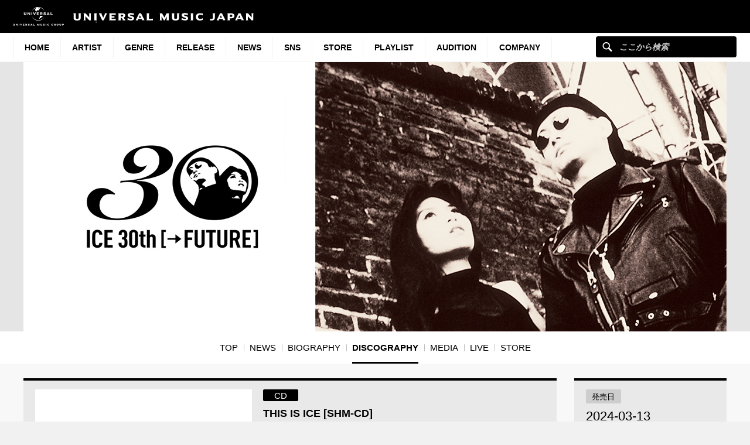

--- FILE ---
content_type: text/html; charset=UTF-8
request_url: https://www.universal-music.co.jp/ice/products/uicz-4669/
body_size: 16393
content:
<!DOCTYPE html>
<html lang="ja" class="no-js">
<head>
	<meta charset="UTF-8">
	<meta name="viewport" content="width=device-width, initial-scale=1">
	<link rel="profile" href="http://gmpg.org/xfn/11">
		<script>(function(html){html.className = html.className.replace(/\bno-js\b/,'js')})(document.documentElement);</script>
<meta name='robots' content='index, follow, max-image-preview:large, max-snippet:-1, max-video-preview:-1' />
	<style>img:is([sizes="auto" i], [sizes^="auto," i]) { contain-intrinsic-size: 3000px 1500px }</style>
	
	<!-- This site is optimized with the Yoast SEO plugin v25.4 - https://yoast.com/wordpress/plugins/seo/ -->
	<title>THIS IS ICE [SHM-CD][CD] - ICE - UNIVERSAL MUSIC JAPAN</title>
	<meta name="description" content="ICEデビュー30周年の締め括りとして、国岡真由美がセレクトしたオールタイムベストが3月13日（水）&hellip;" />
	<link rel="canonical" href="https://www.universal-music.co.jp/ice/products/uicz-4669/" />
	<meta property="og:locale" content="ja_JP" />
	<meta property="og:type" content="band" />
	<meta property="og:title" content="THIS IS ICE [SHM-CD][CD] - ICE - UNIVERSAL MUSIC JAPAN" />
	<meta property="og:description" content="ICEデビュー30周年の締め括りとして、国岡真由美がセレクトしたオールタイムベストが3月13日（水）&hellip;" />
	<meta property="og:url" content="https://www.universal-music.co.jp/ice/products/uicz-4669/" />
	<meta property="og:site_name" content="ICE" />
	<meta property="og:image" content="https://content-jp.umgi.net/products/ui/UICZ-4669_Anq_extralarge.jpg?13022024093719" />
	<meta name="twitter:card" content="summary_large_image" />
	<meta name="twitter:image" content="https://content-jp.umgi.net/products/ui/UICZ-4669_Anq_extralarge.jpg?13022024093719" />
	<script type="application/ld+json" class="yoast-schema-graph">{"@context":"https://schema.org","@graph":[{"@type":"WebPage","@id":"https://www.universal-music.co.jp/ice/products/uicz-4669/","url":"https://www.universal-music.co.jp/ice/products/uicz-4669/","name":"UICZ-4669 - ICE","isPartOf":{"@id":"https://www.universal-music.co.jp/ice/#website"},"datePublished":"1970-01-01T00:00:00+00:00","breadcrumb":{"@id":"https://www.universal-music.co.jp/ice/products/uicz-4669/#breadcrumb"},"inLanguage":"ja","potentialAction":[{"@type":"ReadAction","target":["https://www.universal-music.co.jp/ice/products/uicz-4669/"]}]},{"@type":"BreadcrumbList","@id":"https://www.universal-music.co.jp/ice/products/uicz-4669/#breadcrumb","itemListElement":[{"@type":"ListItem","position":1,"name":"Home","item":"https://www.universal-music.co.jp/ice/"},{"@type":"ListItem","position":2,"name":"UICZ-4669"}]},{"@type":"WebSite","@id":"https://www.universal-music.co.jp/ice/#website","url":"https://www.universal-music.co.jp/ice/","name":"ICE","description":"","potentialAction":[{"@type":"SearchAction","target":{"@type":"EntryPoint","urlTemplate":"https://www.universal-music.co.jp/search/?q={search_term_string}"},"query-input":{"@type":"PropertyValueSpecification","valueRequired":true,"valueName":"search_term_string"}}],"inLanguage":"ja"}]}</script>
	<!-- / Yoast SEO plugin. -->


<link rel='dns-prefetch' href='//s3.amazonaws.com' />
    <!-- Google Tag Manager -->
    <script>
    window.dataLayer = window.dataLayer || [];
    window.dataLayer.push({"JV - gtm_umg_data.artistData.site_territory":"JP","JV - gtm_umg_data.artistData.vendor":"artist website","JV - gtm_umg_data.artistData.artist_name":"ICE","JV - gtm_umg_data.artistData.artist_label":"USM JAPAN","JV - gtm_umg_data.artistData.artist_genre":"\u90a6\u697d","JV - gtm_umg_data.artistData.artist_mood":"Positive, Uplifting, Chill","JV - gtm_umg_data.artistData.artist_default_party_id":"101271840","JV - gtm_umg_data.artistData.artist_rollup_id":"10065889"});
    </script>
                <script>(function(w,d,s,l,i){w[l]=w[l]||[];w[l].push({'gtm.start':
                    new Date().getTime(),event:'gtm.js'});var f=d.getElementsByTagName(s)[0],
                j=d.createElement(s),dl=l!='dataLayer'?'&l='+l:'';j.async=true;j.src=
                'https://www.googletagmanager.com/gtm.js?id='+i+dl;f.parentNode.insertBefore(j,f);
            })(window,document,'script','dataLayer','GTM-NSC8LLS');</script>
    <!-- End Google Tag Manager -->
    <script type="text/javascript">
/* <![CDATA[ */
window._wpemojiSettings = {"baseUrl":"https:\/\/s.w.org\/images\/core\/emoji\/16.0.1\/72x72\/","ext":".png","svgUrl":"https:\/\/s.w.org\/images\/core\/emoji\/16.0.1\/svg\/","svgExt":".svg","source":{"concatemoji":"https:\/\/www.universal-music.co.jp\/ice\/wp-includes\/js\/wp-emoji-release.min.js?ver=6.8.2"}};
/*! This file is auto-generated */
!function(s,n){var o,i,e;function c(e){try{var t={supportTests:e,timestamp:(new Date).valueOf()};sessionStorage.setItem(o,JSON.stringify(t))}catch(e){}}function p(e,t,n){e.clearRect(0,0,e.canvas.width,e.canvas.height),e.fillText(t,0,0);var t=new Uint32Array(e.getImageData(0,0,e.canvas.width,e.canvas.height).data),a=(e.clearRect(0,0,e.canvas.width,e.canvas.height),e.fillText(n,0,0),new Uint32Array(e.getImageData(0,0,e.canvas.width,e.canvas.height).data));return t.every(function(e,t){return e===a[t]})}function u(e,t){e.clearRect(0,0,e.canvas.width,e.canvas.height),e.fillText(t,0,0);for(var n=e.getImageData(16,16,1,1),a=0;a<n.data.length;a++)if(0!==n.data[a])return!1;return!0}function f(e,t,n,a){switch(t){case"flag":return n(e,"\ud83c\udff3\ufe0f\u200d\u26a7\ufe0f","\ud83c\udff3\ufe0f\u200b\u26a7\ufe0f")?!1:!n(e,"\ud83c\udde8\ud83c\uddf6","\ud83c\udde8\u200b\ud83c\uddf6")&&!n(e,"\ud83c\udff4\udb40\udc67\udb40\udc62\udb40\udc65\udb40\udc6e\udb40\udc67\udb40\udc7f","\ud83c\udff4\u200b\udb40\udc67\u200b\udb40\udc62\u200b\udb40\udc65\u200b\udb40\udc6e\u200b\udb40\udc67\u200b\udb40\udc7f");case"emoji":return!a(e,"\ud83e\udedf")}return!1}function g(e,t,n,a){var r="undefined"!=typeof WorkerGlobalScope&&self instanceof WorkerGlobalScope?new OffscreenCanvas(300,150):s.createElement("canvas"),o=r.getContext("2d",{willReadFrequently:!0}),i=(o.textBaseline="top",o.font="600 32px Arial",{});return e.forEach(function(e){i[e]=t(o,e,n,a)}),i}function t(e){var t=s.createElement("script");t.src=e,t.defer=!0,s.head.appendChild(t)}"undefined"!=typeof Promise&&(o="wpEmojiSettingsSupports",i=["flag","emoji"],n.supports={everything:!0,everythingExceptFlag:!0},e=new Promise(function(e){s.addEventListener("DOMContentLoaded",e,{once:!0})}),new Promise(function(t){var n=function(){try{var e=JSON.parse(sessionStorage.getItem(o));if("object"==typeof e&&"number"==typeof e.timestamp&&(new Date).valueOf()<e.timestamp+604800&&"object"==typeof e.supportTests)return e.supportTests}catch(e){}return null}();if(!n){if("undefined"!=typeof Worker&&"undefined"!=typeof OffscreenCanvas&&"undefined"!=typeof URL&&URL.createObjectURL&&"undefined"!=typeof Blob)try{var e="postMessage("+g.toString()+"("+[JSON.stringify(i),f.toString(),p.toString(),u.toString()].join(",")+"));",a=new Blob([e],{type:"text/javascript"}),r=new Worker(URL.createObjectURL(a),{name:"wpTestEmojiSupports"});return void(r.onmessage=function(e){c(n=e.data),r.terminate(),t(n)})}catch(e){}c(n=g(i,f,p,u))}t(n)}).then(function(e){for(var t in e)n.supports[t]=e[t],n.supports.everything=n.supports.everything&&n.supports[t],"flag"!==t&&(n.supports.everythingExceptFlag=n.supports.everythingExceptFlag&&n.supports[t]);n.supports.everythingExceptFlag=n.supports.everythingExceptFlag&&!n.supports.flag,n.DOMReady=!1,n.readyCallback=function(){n.DOMReady=!0}}).then(function(){return e}).then(function(){var e;n.supports.everything||(n.readyCallback(),(e=n.source||{}).concatemoji?t(e.concatemoji):e.wpemoji&&e.twemoji&&(t(e.twemoji),t(e.wpemoji)))}))}((window,document),window._wpemojiSettings);
/* ]]> */
</script>
<link rel='stylesheet' id='umj-merriweather-font-css' href='https://www.universal-music.co.jp/ice/wp-content/themes/umj-parent/fonts/merriweather.css?ver=6.8.2' type='text/css' media='all' />
<link rel='stylesheet' id='umj-montserrat-font-css' href='https://www.universal-music.co.jp/ice/wp-content/themes/umj-parent/fonts/montserrat.css?ver=6.8.2' type='text/css' media='all' />
<link rel='stylesheet' id='umj-inconsolata-font-css' href='https://www.universal-music.co.jp/ice/wp-content/themes/umj-parent/fonts/inconsolata.css?ver=6.8.2' type='text/css' media='all' />
<style id='wp-emoji-styles-inline-css' type='text/css'>

	img.wp-smiley, img.emoji {
		display: inline !important;
		border: none !important;
		box-shadow: none !important;
		height: 1em !important;
		width: 1em !important;
		margin: 0 0.07em !important;
		vertical-align: -0.1em !important;
		background: none !important;
		padding: 0 !important;
	}
</style>
<link rel='stylesheet' id='wp-block-library-css' href='https://www.universal-music.co.jp/ice/wp-includes/css/dist/block-library/style.min.css?ver=6.8.2' type='text/css' media='all' />
<style id='classic-theme-styles-inline-css' type='text/css'>
/*! This file is auto-generated */
.wp-block-button__link{color:#fff;background-color:#32373c;border-radius:9999px;box-shadow:none;text-decoration:none;padding:calc(.667em + 2px) calc(1.333em + 2px);font-size:1.125em}.wp-block-file__button{background:#32373c;color:#fff;text-decoration:none}
</style>
<style id='global-styles-inline-css' type='text/css'>
:root{--wp--preset--aspect-ratio--square: 1;--wp--preset--aspect-ratio--4-3: 4/3;--wp--preset--aspect-ratio--3-4: 3/4;--wp--preset--aspect-ratio--3-2: 3/2;--wp--preset--aspect-ratio--2-3: 2/3;--wp--preset--aspect-ratio--16-9: 16/9;--wp--preset--aspect-ratio--9-16: 9/16;--wp--preset--color--black: #000000;--wp--preset--color--cyan-bluish-gray: #abb8c3;--wp--preset--color--white: #ffffff;--wp--preset--color--pale-pink: #f78da7;--wp--preset--color--vivid-red: #cf2e2e;--wp--preset--color--luminous-vivid-orange: #ff6900;--wp--preset--color--luminous-vivid-amber: #fcb900;--wp--preset--color--light-green-cyan: #7bdcb5;--wp--preset--color--vivid-green-cyan: #00d084;--wp--preset--color--pale-cyan-blue: #8ed1fc;--wp--preset--color--vivid-cyan-blue: #0693e3;--wp--preset--color--vivid-purple: #9b51e0;--wp--preset--gradient--vivid-cyan-blue-to-vivid-purple: linear-gradient(135deg,rgba(6,147,227,1) 0%,rgb(155,81,224) 100%);--wp--preset--gradient--light-green-cyan-to-vivid-green-cyan: linear-gradient(135deg,rgb(122,220,180) 0%,rgb(0,208,130) 100%);--wp--preset--gradient--luminous-vivid-amber-to-luminous-vivid-orange: linear-gradient(135deg,rgba(252,185,0,1) 0%,rgba(255,105,0,1) 100%);--wp--preset--gradient--luminous-vivid-orange-to-vivid-red: linear-gradient(135deg,rgba(255,105,0,1) 0%,rgb(207,46,46) 100%);--wp--preset--gradient--very-light-gray-to-cyan-bluish-gray: linear-gradient(135deg,rgb(238,238,238) 0%,rgb(169,184,195) 100%);--wp--preset--gradient--cool-to-warm-spectrum: linear-gradient(135deg,rgb(74,234,220) 0%,rgb(151,120,209) 20%,rgb(207,42,186) 40%,rgb(238,44,130) 60%,rgb(251,105,98) 80%,rgb(254,248,76) 100%);--wp--preset--gradient--blush-light-purple: linear-gradient(135deg,rgb(255,206,236) 0%,rgb(152,150,240) 100%);--wp--preset--gradient--blush-bordeaux: linear-gradient(135deg,rgb(254,205,165) 0%,rgb(254,45,45) 50%,rgb(107,0,62) 100%);--wp--preset--gradient--luminous-dusk: linear-gradient(135deg,rgb(255,203,112) 0%,rgb(199,81,192) 50%,rgb(65,88,208) 100%);--wp--preset--gradient--pale-ocean: linear-gradient(135deg,rgb(255,245,203) 0%,rgb(182,227,212) 50%,rgb(51,167,181) 100%);--wp--preset--gradient--electric-grass: linear-gradient(135deg,rgb(202,248,128) 0%,rgb(113,206,126) 100%);--wp--preset--gradient--midnight: linear-gradient(135deg,rgb(2,3,129) 0%,rgb(40,116,252) 100%);--wp--preset--font-size--small: 13px;--wp--preset--font-size--medium: 20px;--wp--preset--font-size--large: 36px;--wp--preset--font-size--x-large: 42px;--wp--preset--spacing--20: 0.44rem;--wp--preset--spacing--30: 0.67rem;--wp--preset--spacing--40: 1rem;--wp--preset--spacing--50: 1.5rem;--wp--preset--spacing--60: 2.25rem;--wp--preset--spacing--70: 3.38rem;--wp--preset--spacing--80: 5.06rem;--wp--preset--shadow--natural: 6px 6px 9px rgba(0, 0, 0, 0.2);--wp--preset--shadow--deep: 12px 12px 50px rgba(0, 0, 0, 0.4);--wp--preset--shadow--sharp: 6px 6px 0px rgba(0, 0, 0, 0.2);--wp--preset--shadow--outlined: 6px 6px 0px -3px rgba(255, 255, 255, 1), 6px 6px rgba(0, 0, 0, 1);--wp--preset--shadow--crisp: 6px 6px 0px rgba(0, 0, 0, 1);}:where(.is-layout-flex){gap: 0.5em;}:where(.is-layout-grid){gap: 0.5em;}body .is-layout-flex{display: flex;}.is-layout-flex{flex-wrap: wrap;align-items: center;}.is-layout-flex > :is(*, div){margin: 0;}body .is-layout-grid{display: grid;}.is-layout-grid > :is(*, div){margin: 0;}:where(.wp-block-columns.is-layout-flex){gap: 2em;}:where(.wp-block-columns.is-layout-grid){gap: 2em;}:where(.wp-block-post-template.is-layout-flex){gap: 1.25em;}:where(.wp-block-post-template.is-layout-grid){gap: 1.25em;}.has-black-color{color: var(--wp--preset--color--black) !important;}.has-cyan-bluish-gray-color{color: var(--wp--preset--color--cyan-bluish-gray) !important;}.has-white-color{color: var(--wp--preset--color--white) !important;}.has-pale-pink-color{color: var(--wp--preset--color--pale-pink) !important;}.has-vivid-red-color{color: var(--wp--preset--color--vivid-red) !important;}.has-luminous-vivid-orange-color{color: var(--wp--preset--color--luminous-vivid-orange) !important;}.has-luminous-vivid-amber-color{color: var(--wp--preset--color--luminous-vivid-amber) !important;}.has-light-green-cyan-color{color: var(--wp--preset--color--light-green-cyan) !important;}.has-vivid-green-cyan-color{color: var(--wp--preset--color--vivid-green-cyan) !important;}.has-pale-cyan-blue-color{color: var(--wp--preset--color--pale-cyan-blue) !important;}.has-vivid-cyan-blue-color{color: var(--wp--preset--color--vivid-cyan-blue) !important;}.has-vivid-purple-color{color: var(--wp--preset--color--vivid-purple) !important;}.has-black-background-color{background-color: var(--wp--preset--color--black) !important;}.has-cyan-bluish-gray-background-color{background-color: var(--wp--preset--color--cyan-bluish-gray) !important;}.has-white-background-color{background-color: var(--wp--preset--color--white) !important;}.has-pale-pink-background-color{background-color: var(--wp--preset--color--pale-pink) !important;}.has-vivid-red-background-color{background-color: var(--wp--preset--color--vivid-red) !important;}.has-luminous-vivid-orange-background-color{background-color: var(--wp--preset--color--luminous-vivid-orange) !important;}.has-luminous-vivid-amber-background-color{background-color: var(--wp--preset--color--luminous-vivid-amber) !important;}.has-light-green-cyan-background-color{background-color: var(--wp--preset--color--light-green-cyan) !important;}.has-vivid-green-cyan-background-color{background-color: var(--wp--preset--color--vivid-green-cyan) !important;}.has-pale-cyan-blue-background-color{background-color: var(--wp--preset--color--pale-cyan-blue) !important;}.has-vivid-cyan-blue-background-color{background-color: var(--wp--preset--color--vivid-cyan-blue) !important;}.has-vivid-purple-background-color{background-color: var(--wp--preset--color--vivid-purple) !important;}.has-black-border-color{border-color: var(--wp--preset--color--black) !important;}.has-cyan-bluish-gray-border-color{border-color: var(--wp--preset--color--cyan-bluish-gray) !important;}.has-white-border-color{border-color: var(--wp--preset--color--white) !important;}.has-pale-pink-border-color{border-color: var(--wp--preset--color--pale-pink) !important;}.has-vivid-red-border-color{border-color: var(--wp--preset--color--vivid-red) !important;}.has-luminous-vivid-orange-border-color{border-color: var(--wp--preset--color--luminous-vivid-orange) !important;}.has-luminous-vivid-amber-border-color{border-color: var(--wp--preset--color--luminous-vivid-amber) !important;}.has-light-green-cyan-border-color{border-color: var(--wp--preset--color--light-green-cyan) !important;}.has-vivid-green-cyan-border-color{border-color: var(--wp--preset--color--vivid-green-cyan) !important;}.has-pale-cyan-blue-border-color{border-color: var(--wp--preset--color--pale-cyan-blue) !important;}.has-vivid-cyan-blue-border-color{border-color: var(--wp--preset--color--vivid-cyan-blue) !important;}.has-vivid-purple-border-color{border-color: var(--wp--preset--color--vivid-purple) !important;}.has-vivid-cyan-blue-to-vivid-purple-gradient-background{background: var(--wp--preset--gradient--vivid-cyan-blue-to-vivid-purple) !important;}.has-light-green-cyan-to-vivid-green-cyan-gradient-background{background: var(--wp--preset--gradient--light-green-cyan-to-vivid-green-cyan) !important;}.has-luminous-vivid-amber-to-luminous-vivid-orange-gradient-background{background: var(--wp--preset--gradient--luminous-vivid-amber-to-luminous-vivid-orange) !important;}.has-luminous-vivid-orange-to-vivid-red-gradient-background{background: var(--wp--preset--gradient--luminous-vivid-orange-to-vivid-red) !important;}.has-very-light-gray-to-cyan-bluish-gray-gradient-background{background: var(--wp--preset--gradient--very-light-gray-to-cyan-bluish-gray) !important;}.has-cool-to-warm-spectrum-gradient-background{background: var(--wp--preset--gradient--cool-to-warm-spectrum) !important;}.has-blush-light-purple-gradient-background{background: var(--wp--preset--gradient--blush-light-purple) !important;}.has-blush-bordeaux-gradient-background{background: var(--wp--preset--gradient--blush-bordeaux) !important;}.has-luminous-dusk-gradient-background{background: var(--wp--preset--gradient--luminous-dusk) !important;}.has-pale-ocean-gradient-background{background: var(--wp--preset--gradient--pale-ocean) !important;}.has-electric-grass-gradient-background{background: var(--wp--preset--gradient--electric-grass) !important;}.has-midnight-gradient-background{background: var(--wp--preset--gradient--midnight) !important;}.has-small-font-size{font-size: var(--wp--preset--font-size--small) !important;}.has-medium-font-size{font-size: var(--wp--preset--font-size--medium) !important;}.has-large-font-size{font-size: var(--wp--preset--font-size--large) !important;}.has-x-large-font-size{font-size: var(--wp--preset--font-size--x-large) !important;}
:where(.wp-block-post-template.is-layout-flex){gap: 1.25em;}:where(.wp-block-post-template.is-layout-grid){gap: 1.25em;}
:where(.wp-block-columns.is-layout-flex){gap: 2em;}:where(.wp-block-columns.is-layout-grid){gap: 2em;}
:root :where(.wp-block-pullquote){font-size: 1.5em;line-height: 1.6;}
</style>
<link rel='stylesheet' id='umj-base-css' href='https://www.universal-music.co.jp/ice/wp-content/themes/umj-parent/css/base.css?ver=1.0.9' type='text/css' media='all' />
<link rel='stylesheet' id='umja-layout-css' href='https://www.universal-music.co.jp/ice/wp-content/themes/umj-artist/css/layout.css?ver=1.0.9' type='text/css' media='all' />
<link rel='stylesheet' id='umja-widget-css' href='https://www.universal-music.co.jp/ice/wp-content/themes/umj-parent/css/artist-widget.css?ver=2.4.0' type='text/css' media='all' />
<link rel='stylesheet' id='umja-theme-css' href='https://www.universal-music.co.jp/ice/wp-content/themes/umj-artist/css/silver.css?ver=1.0.9' type='text/css' media='all' />
<link rel='stylesheet' id='umja-additions-css' href='https://www.universal-music.co.jp/ice/wp-content/themes/umj-artist/css/additions.css?ver=1.0.9' type='text/css' media='all' />
<link rel='stylesheet' id='umja-popup-css' href='https://www.universal-music.co.jp/ice/wp-content/themes/umj-artist/css/popup.css?ver=1.0.9' type='text/css' media='all' />
<link rel='stylesheet' id='umj-parent-headfoot-css' href='https://www.universal-music.co.jp/ice/wp-content/themes/umj-parent/css/headfoot.css?ver=20200713' type='text/css' media='all' />
<link rel='stylesheet' id='jquery-modal-css' href='https://www.universal-music.co.jp/ice/wp-content/themes/umj-parent/libs/jquerymodal/jquery.modal.min.css?ver=20190418' type='text/css' media='all' />
<style id='akismet-widget-style-inline-css' type='text/css'>

			.a-stats {
				--akismet-color-mid-green: #357b49;
				--akismet-color-white: #fff;
				--akismet-color-light-grey: #f6f7f7;

				max-width: 350px;
				width: auto;
			}

			.a-stats * {
				all: unset;
				box-sizing: border-box;
			}

			.a-stats strong {
				font-weight: 600;
			}

			.a-stats a.a-stats__link,
			.a-stats a.a-stats__link:visited,
			.a-stats a.a-stats__link:active {
				background: var(--akismet-color-mid-green);
				border: none;
				box-shadow: none;
				border-radius: 8px;
				color: var(--akismet-color-white);
				cursor: pointer;
				display: block;
				font-family: -apple-system, BlinkMacSystemFont, 'Segoe UI', 'Roboto', 'Oxygen-Sans', 'Ubuntu', 'Cantarell', 'Helvetica Neue', sans-serif;
				font-weight: 500;
				padding: 12px;
				text-align: center;
				text-decoration: none;
				transition: all 0.2s ease;
			}

			/* Extra specificity to deal with TwentyTwentyOne focus style */
			.widget .a-stats a.a-stats__link:focus {
				background: var(--akismet-color-mid-green);
				color: var(--akismet-color-white);
				text-decoration: none;
			}

			.a-stats a.a-stats__link:hover {
				filter: brightness(110%);
				box-shadow: 0 4px 12px rgba(0, 0, 0, 0.06), 0 0 2px rgba(0, 0, 0, 0.16);
			}

			.a-stats .count {
				color: var(--akismet-color-white);
				display: block;
				font-size: 1.5em;
				line-height: 1.4;
				padding: 0 13px;
				white-space: nowrap;
			}
		
</style>
<script type="text/javascript" src="https://www.universal-music.co.jp/ice/wp-includes/js/jquery/jquery.min.js?ver=3.7.1" id="jquery-core-js"></script>
<script type="text/javascript" src="https://www.universal-music.co.jp/ice/wp-includes/js/jquery/jquery-migrate.min.js?ver=3.4.1" id="jquery-migrate-js"></script>
<!--[if lt IE 9]>
<script type="text/javascript" src="https://www.universal-music.co.jp/ice/wp-content/themes/umj-parent/js/html5.js?ver=3.7.3" id="umj-parent-html5-js"></script>
<![endif]-->
<script type="text/javascript" src="https://s3.amazonaws.com/umg-analytics/umgaal.min.js?ver=1.0" id="umg-aal-js-js"></script>
<script type="text/javascript" id="umg-aal-wp-js-js-extra">
/* <![CDATA[ */
var UMGAALWP = {"debug_enabled":"0","plugins":{"ae_connect":false,"umg_ecrm":false,"ae_social_follow":false,"nextgen_gallery":false,"login_for_content":false,"subscriptions":false,"new_royalslider":false,"add_this":false,"umg_live":false,"epoch":false,"gigpress":false,"bands_in_town":false,"revslider":false,"stackla":false},"services":{"you_tube":true}};
/* ]]> */
</script>
<script type="text/javascript" src="https://www.universal-music.co.jp/ice/wp-content/plugins/umg-aal/js/umg-aal-wp.js?ver=1.2" id="umg-aal-wp-js-js"></script>
<link rel="https://api.w.org/" href="https://www.universal-music.co.jp/ice/wp-json/" /><link rel="EditURI" type="application/rsd+xml" title="RSD" href="https://www.universal-music.co.jp/ice/xmlrpc.php?rsd" />

<link rel='shortlink' href='https://www.universal-music.co.jp/ice/?p=338' />
<link rel="alternate" title="oEmbed (JSON)" type="application/json+oembed" href="https://www.universal-music.co.jp/ice/wp-json/oembed/1.0/embed?url=https%3A%2F%2Fwww.universal-music.co.jp%2Fice%2Fproducts%2Fuicz-4669%2F" />
<link rel="alternate" title="oEmbed (XML)" type="text/xml+oembed" href="https://www.universal-music.co.jp/ice/wp-json/oembed/1.0/embed?url=https%3A%2F%2Fwww.universal-music.co.jp%2Fice%2Fproducts%2Fuicz-4669%2F&#038;format=xml" />
	<link rel="shortcut icon" href="https://www.universal-music.co.jp/ice/wp-content/themes/umj-parent/img/favicon.ico">
    <link rel="apple-touch-icon" href="https://www.universal-music.co.jp/ice/wp-content/themes/umj-parent/img/apple-touch-icon.png">
	<script>
		( function( $ ) {
			$(document).ready(function(){
				var ua = window.navigator.userAgent;
				var msie = ua.indexOf("MSIE ");
				if (!!navigator.userAgent.match(/Trident.*rv\:11\./))  // If Internet Explorer, return version number
				{
					$('body').addClass('IEBrowser');
				}
			});
		} )( jQuery );
	</script>
	<style>
		body.IEBrowser .hideIE{display:none !important;}
	</style>
</head>

<body class="wp-singular product-template-default single single-product postid-338 wp-theme-umj-parent wp-child-theme-umj-artist">

    <!-- Google Tag Manager (noscript) -->
            <noscript><iframe src="https://www.googletagmanager.com/ns.html?id=GTM-NSC8LLS" height="0" width="0" style="display:none;visibility:hidden"></iframe></noscript>
    <!-- End Google Tag Manager (noscript) -->
    
		<script type="text/javascript">
		var utag_data = {
		}
		</script>

	
<header class="global-header">
	<a href="https://www.universal-music.co.jp" class="logo"><img src="https://www.universal-music.co.jp/ice/wp-content/themes/umj-parent/img/logo.svg?v2" alt="Universal Music Japan"></a>
    <nav class="mobile-nav">
        <a href="#mobile-search" class="search nav-btn"><i></i>Search</a>
		<a href="#navigation" class="menu nav-btn"><i></i>Menu</a>
	</nav>
</header>

<form id="mobile-search" class="mobile-search-form mobile-nav-target" action="https://www.universal-music.co.jp/search" method="get" role="search">
	<div class="search-icon">
		<input class="search-input" maxlength="50" name="q" placeholder="ここから検索" type="text">
		<button type="submit">ここから検索</button>
	</div>
</form>

<nav id="navigation" class="global-nav mobile-nav-target">
			<ul id="menu-main-nav" class="primary-nav"><li class="primary-item"><a class="primary-item-link" href="https://www.universal-music.co.jp/" >HOME<i></i></a></li>
<li class="primary-item"><a class="primary-item-link" href="https://www.universal-music.co.jp/artists/" >Artist<i></i></a></li>
<li class="primary-item open-dropdown">
			<a class="primary-item-link" href="javascript:void(0);" >Genre<i></i></a><div class="secondary-nav genres"><ul class="wrapper">
<ul class="sub-menu">
<li class="secondary-item"><a href="/jp/" ><i></i>邦楽</a></li>
<li class="secondary-item"><a href="/international/" ><i></i>洋楽</a></li>
<li class="secondary-item"><a href="/classics/" ><i></i>クラシック</a></li>
<li class="secondary-item"><a href="/jazz/" ><i></i>ジャズ</a></li>
<li class="secondary-item"><a href="/disneymusic/" ><i></i>Disney Music</a></li>
<li class="secondary-item"><a href="/soundtrack/" ><i></i>サウンドトラック</a></li>
<li class="secondary-item"><a href="/compilation/" ><i></i>コンピレーション</a></li>
<li class="secondary-item"><a href="/rakugo/" ><i></i>落語</a></li>
<li class="secondary-item"><a href="/enka/" ><i></i>演歌・歌謡曲</a></li>
<li class="secondary-item"><a href="/cinema/" ><i></i>映画</a></li>
<li class="secondary-item"><a href="/book/" ><i></i>書籍</a></li>
<li class="secondary-item"><a href="/other/" ><i></i>その他</a></li>
</ul>
</ul></div></li>
<li class="primary-item"><a class="primary-item-link" href="/release/?release_period=this_week" >Release<i></i></a></li>
<li class="primary-item"><a class="primary-item-link" href="https://www.universal-music.co.jp/news/" >News<i></i></a></li>
<li class="primary-item"><a class="primary-item-link" href="/SNS/" >SNS<i></i></a></li>
<li class="primary-item open-dropdown">
			<a class="primary-item-link" href="javascript:void(0);" >STORE<i></i></a><div class="secondary-nav genres"><ul class="wrapper">
<ul class="sub-menu">
<li class="secondary-item"><a href="https://store.universal-music.co.jp/" target="_blank"><i></i>UNIVERSAL MUSIC STORE</a></li>
<li class="secondary-item"><a href="https://store-annex.universal-music.co.jp/" target="_blank"><i></i>UNIVERSAL MUSIC STORE ANNEX</a></li>
<li class="secondary-item"><a href="https://store-harajuku.universal-music.co.jp/" ><i></i>UNIVERSAL MUSIC STORE HARAJUKU</a></li>
<li class="secondary-item"><a href="https://the-beatles-store.jp/" target="_blank"><i></i>THE BEATLES STORE</a></li>
<li class="secondary-item"><a href="https://tookabase.com/" target="_blank"><i></i>TOoKA BASE</a></li>
<li class="secondary-item"><a href="https://bonanza-base.com/" target="_blank"><i></i>BONANZA BASE</a></li>
<li class="secondary-item"><a href="https://www.augfc.net/" target="_blank"><i></i>Augusta Family Club</a></li>
<li class="secondary-item"><a href="https://www.uconnect-ticket.jp/" target="_blank"><i></i>U-connect Ticket</a></li>
</ul>
</ul></div></li>
<li class="primary-item"><a class="primary-item-link" href="/playlist/" >Playlist<i></i></a></li>
<li class="primary-item"><a class="primary-item-link" href="https://sp.universal-music.co.jp/um-audition" target="_blank">Audition<i></i></a></li>
<li class="primary-item open-dropdown">
			<a class="primary-item-link" href="javascript:void(0);" >Company<i></i></a><div class="secondary-nav genres"><ul class="wrapper">
<ul class="sub-menu">
<li class="secondary-item"><a href="/company/" ><i></i>会社情報</a></li>
<li class="secondary-item"><a href="/jobs/" ><i></i>採用情報</a></li>
<li class="secondary-item"><a href="https://support.universal-music.co.jp/hc/ja" target="_blank"><i></i>お問い合わせ/当サイトについて</a></li>
<li class="secondary-item"><a href="https://note.universal-music.co.jp/" ><i></i>公式note</a></li>
</ul>
</ul></div></li>
</ul>	
	<form class="search-form search-icon" action="https://www.universal-music.co.jp/search" method="get" role="search">
		<input maxlength="50" class="search-input" name="q" placeholder="ここから検索" type="text">
		<button type="submit">ここから検索</button>
	</form>
</nav>

<div id="content">
	<div id="global-contents" class="l-main">
    <div class="widget-hero">
				<div id="umja_banner_text_wrap" class="hero--no-image" style="display:none;">
			<a href="https://www.universal-music.co.jp/ice">
				<h1><span><font><font id="umja_banner_text" class="umja_banner_text">ICE</font></font></span></h1>
			</a>
		</div>
		<h1 id="umja_banner_wrap">
			<a href="https://www.universal-music.co.jp/ice">
				<img id="umja_banner" class="umja_banner" src="https://www.universal-music.co.jp/ice/wp-content/uploads/sites/1396/2022/11/ice-1.jpg" alt="ICE" />
				<img id="umja_sp_banner" src="" alt="ICE" class="pc--hide" style="display:none;"/>
			</a>
		</h1>
	<!--/.widget-hero--></div>

	<div class="widget-lnav">
		<div class="lnav__top pc--hide">
			<a id="back-to-top-menu" href="#" class="back-to-top lnav__back-to-top"><i></i> Back to top</a>
			<a href="#modal01" class="lnav__buynow cb-inline cboxElement"><i></i> BUY NOW</a>

			<p class="lnav__menu"><a href="javascript:void(0);"><span><i></i>MENU</span></a></p>
		</div>
		<div class="lnav__bottom">
                            <div class="menu-main-nav-container"><ul id="menu-main-nav-1" class="lnav__list"><li id="menu-item-84" class="menu-item menu-item-type-post_type menu-item-object-page menu-item-home menu-item-84"><a href="https://www.universal-music.co.jp/ice/"><span>TOP</span></a></li>
<li id="menu-item-85" class="menu-item menu-item-type-post_type menu-item-object-page menu-item-85"><a href="https://www.universal-music.co.jp/ice/news/"><span>News</span></a></li>
<li id="menu-item-86" class="menu-item menu-item-type-post_type menu-item-object-page menu-item-86"><a href="https://www.universal-music.co.jp/ice/biography/"><span>Biography</span></a></li>
<li id="menu-item-87" class="menu-item menu-item-type-post_type menu-item-object-page menu-item-87 current-menu-item "><a href="https://www.universal-music.co.jp/ice/discography/"><span>Discography</span></a></li>
<li id="menu-item-88" class="menu-item menu-item-type-custom menu-item-object-custom menu-item-88"><a href="https://www.universal-music.co.jp/ice/news/cat/media"><span>MEDIA</span></a></li>
<li id="menu-item-89" class="menu-item menu-item-type-custom menu-item-object-custom menu-item-89"><a href="https://www.universal-music.co.jp/ice/news/cat/live"><span>LIVE</span></a></li>
<li id="menu-item-108" class="menu-item menu-item-type-custom menu-item-object-custom menu-item-108"><a target="_blank" href="https://store.universal-music.co.jp/artist/ice/"><span>STORE</span></a></li>
</ul></div>            			<p class="lnav__logo pc--hide"><a href="/"><img src="https://www.universal-music.co.jp/ice/wp-content/themes/umj-parent/img/logo.svg?v2" alt="Universal Music Japan"></a></p>
		<!--/.lnav__bottom--></div>
	<!--/.widget-lnav--></div>

<div class="main__inner">
<div class="main__column--02">
<article class="widget-disco-top">
	<div class="wdg__inner">
		<div class="disco-main">
			<div class="disco-main__visual">
				<div class="disco-main__hero">
					<div class="disco-main__item"><a class="cb-img cboxElement" href="https://content-jp.umgi.net/products/ui/UICZ-4669_Anq_extralarge.jpg?13022024093719" onclick="return false;"><img src="https://content-jp.umgi.net/products/ui/UICZ-4669_Anq_extralarge.jpg?13022024093719" alt="" style="width: 600px" /></a></div>
										<!--/.disco-main__hero-->
				</div>
								<!--/.disco-main__visual-->
			</div>

							<div class="disco-main__detail">
					<p class="tags"><span class="tags__icon tags__icon--disco">CD</span></p>
					<h2 class="disco-main__title">
						THIS IS ICE [SHM-CD]											</h2>
										<h2 class="disco-main__artist">ICE						<span class="sub"></span></h2>
					<ul class="disco-main__tags">
																																																					</ul>
					<div class="column column--2 sp-break">
						<div class="column__elm column__elm--disco">
							<table class="disco-main__table">
								<colgroup><col class="md-w040per"/><col class="md-w060per"/></colgroup>
								<tr><th>フォーマット</th><td>CD</td></tr>																<tr><th>組み枚数</th><td>2</td></tr>								<tr><th>レーベル</th><td>Universal Music</td></tr>								<tr><th>発売元</th><td>ユニバーサル ミュージック合同会社</td></tr>								<tr><th>発売国</th><td>日本</td></tr>							</table>
						</div>
												<div class="column__elm column__elm--disco">
							<table class="disco-main__table">
								<colgroup><col class="md-w040per"><col class="md-w060per"></colgroup>
																																																																																																																																																																																																		</table>
						</div>
						<!--/.column-->
					</div>
					<!--/.disco-main__detail-->
				</div>
						<!--/.disco-main-->
		</div>
		<!--/.wdg__inner-->
	</div>
	<!--/.widget-disco-intro-->
</article>
	<article class="widget-disco-intro">
		<div class="wdg__inner">
			<h2 class="heading--lv2">商品紹介</h2>
						<div class="main-editor-content">ICEデビュー30周年の締め括りとして、国岡真由美がセレクトしたオールタイムベストが3月13日（水）発売！<br /><br />ニッポン放送をキーステーションに全国ネットで生放送された「ICEのオールナイトニッポン0」番組内において国岡真由美本人自ら発表したが、3月13日（水）に国岡真由美セレクトによるベストアルバムをリリースする事が決定。<br /><br />タイトルは、ずばり、「 THIS IS ICE 」歴代のアルバム収録曲と未発表曲から国岡が厳選した全31曲で構成されたオールタイムベスト的な内容。3月17日（日）にEX THEATER ROPPONGIで開催されるICEの30周年メモリアル集大成ライブ『Thank you』- ICE 30 th anniversary - の直前にリリース。<br /><br />「ICEの真髄は1曲では表現出来ない。アルバム1枚でも足りないかも」と宮内和之は語っていた。<br />2023年4月にリリースされた[Complete Singles]は歴代のシングルを年代順に並べた内容だが、今回は歴代のアルバム収録曲と未発表曲から国岡が厳選した全31曲で構成される。<br />まさにICEの本領はここにあり、聴き進めるうちに宮内と国岡が創り出したICEの全貌が姿を表す。<br />まるで1枚のコンセプトアルバムのようだ。<br /><br />《国岡真由美のコメント》<br />「 今までたくさんBEST盤を出してきたのでもう出すつもりはなかったのですが、まだ眠っている未発表曲と今までセレクトされなかった曲とを一緒に並べてみたら、本当のICEが表現できたような気がして、皆さんに届けたいと思いました！」</div>
            			<!--/.wdg__inner-->
		</div>
		<!--/.widget-disco-intro-->
	</article>
	<article class="widget-disco-program">
		<div class="wdg__inner">
			<h2 class="heading--lv2">曲目</h2>
							<article class="article--program">
					<h3 class="heading--lv3 heading--large">＜DISC 1＞</h3>
					<div class="program__track-list">
																											<div class="program__item">
                                                                    <p class="program__number">
                                        1                                    </p>
                                                                <div class="program__item-content">
                                    <div class="program__track">
                                        <p class="track__title">FLYIN’ HIGH [未発表曲]</p>
                                        <p class="track__title--en"></p>

                                        
                                                                            </div>

                                                                    </div>
								<!--/.program__item-->
							</div>
																											<div class="program__item">
                                                                    <p class="program__number">
                                        2                                    </p>
                                                                <div class="program__item-content">
                                    <div class="program__track">
                                        <p class="track__title">KISS YOUR LIPS</p>
                                        <p class="track__title--en"></p>

                                        
                                                                            </div>

                                                                    </div>
								<!--/.program__item-->
							</div>
																											<div class="program__item">
                                                                    <p class="program__number">
                                        3                                    </p>
                                                                <div class="program__item-content">
                                    <div class="program__track">
                                        <p class="track__title">PRECIOUS LOVE</p>
                                        <p class="track__title--en"></p>

                                        
                                                                            </div>

                                                                    </div>
								<!--/.program__item-->
							</div>
																											<div class="program__item">
                                                                    <p class="program__number">
                                        4                                    </p>
                                                                <div class="program__item-content">
                                    <div class="program__track">
                                        <p class="track__title">MELLOW BLUE</p>
                                        <p class="track__title--en"></p>

                                        
                                                                            </div>

                                                                    </div>
								<!--/.program__item-->
							</div>
																											<div class="program__item">
                                                                    <p class="program__number">
                                        5                                    </p>
                                                                <div class="program__item-content">
                                    <div class="program__track">
                                        <p class="track__title">FLOWER</p>
                                        <p class="track__title--en"></p>

                                        
                                                                            </div>

                                                                    </div>
								<!--/.program__item-->
							</div>
																											<div class="program__item">
                                                                    <p class="program__number">
                                        6                                    </p>
                                                                <div class="program__item-content">
                                    <div class="program__track">
                                        <p class="track__title">17</p>
                                        <p class="track__title--en"></p>

                                        
                                                                            </div>

                                                                    </div>
								<!--/.program__item-->
							</div>
																											<div class="program__item">
                                                                    <p class="program__number">
                                        7                                    </p>
                                                                <div class="program__item-content">
                                    <div class="program__track">
                                        <p class="track__title">Ain’t, No Talkin’ To Love</p>
                                        <p class="track__title--en"></p>

                                        
                                                                            </div>

                                                                    </div>
								<!--/.program__item-->
							</div>
																											<div class="program__item">
                                                                    <p class="program__number">
                                        8                                    </p>
                                                                <div class="program__item-content">
                                    <div class="program__track">
                                        <p class="track__title">STAY</p>
                                        <p class="track__title--en"></p>

                                        
                                                                            </div>

                                                                    </div>
								<!--/.program__item-->
							</div>
																											<div class="program__item">
                                                                    <p class="program__number">
                                        9                                    </p>
                                                                <div class="program__item-content">
                                    <div class="program__track">
                                        <p class="track__title">NATURAL HIGH</p>
                                        <p class="track__title--en"></p>

                                        
                                                                            </div>

                                                                    </div>
								<!--/.program__item-->
							</div>
																											<div class="program__item">
                                                                    <p class="program__number">
                                        10                                    </p>
                                                                <div class="program__item-content">
                                    <div class="program__track">
                                        <p class="track__title">SWEET INSPIRATION</p>
                                        <p class="track__title--en"></p>

                                        
                                                                            </div>

                                                                    </div>
								<!--/.program__item-->
							</div>
																											<div class="program__item">
                                                                    <p class="program__number">
                                        11                                    </p>
                                                                <div class="program__item-content">
                                    <div class="program__track">
                                        <p class="track__title">Life Is Blues</p>
                                        <p class="track__title--en"></p>

                                        
                                                                            </div>

                                                                    </div>
								<!--/.program__item-->
							</div>
																											<div class="program__item">
                                                                    <p class="program__number">
                                        12                                    </p>
                                                                <div class="program__item-content">
                                    <div class="program__track">
                                        <p class="track__title">Take Me Away</p>
                                        <p class="track__title--en"></p>

                                        
                                                                            </div>

                                                                    </div>
								<!--/.program__item-->
							</div>
																											<div class="program__item">
                                                                    <p class="program__number">
                                        13                                    </p>
                                                                <div class="program__item-content">
                                    <div class="program__track">
                                        <p class="track__title">SOLID LOVE AFFAIR [未発表曲]</p>
                                        <p class="track__title--en"></p>

                                        
                                                                            </div>

                                                                    </div>
								<!--/.program__item-->
							</div>
																											<div class="program__item">
                                                                    <p class="program__number">
                                        14                                    </p>
                                                                <div class="program__item-content">
                                    <div class="program__track">
                                        <p class="track__title">WERE YOU THERE</p>
                                        <p class="track__title--en"></p>

                                        
                                                                            </div>

                                                                    </div>
								<!--/.program__item-->
							</div>
																											<div class="program__item">
                                                                    <p class="program__number">
                                        15                                    </p>
                                                                <div class="program__item-content">
                                    <div class="program__track">
                                        <p class="track__title">SONGBIRD</p>
                                        <p class="track__title--en"></p>

                                        
                                                                            </div>

                                                                    </div>
								<!--/.program__item-->
							</div>
											</div>
					<!--/.article-->
				</article>
							<article class="article--program">
					<h3 class="heading--lv3 heading--large">＜DISC 2＞</h3>
					<div class="program__track-list">
																											<div class="program__item">
                                                                    <p class="program__number">
                                        1                                    </p>
                                                                <div class="program__item-content">
                                    <div class="program__track">
                                        <p class="track__title">KM JAM #3 [未発表曲]</p>
                                        <p class="track__title--en"></p>

                                        
                                                                            </div>

                                                                    </div>
								<!--/.program__item-->
							</div>
																											<div class="program__item">
                                                                    <p class="program__number">
                                        2                                    </p>
                                                                <div class="program__item-content">
                                    <div class="program__track">
                                        <p class="track__title">COME ON EVERYBODY [未発表曲]</p>
                                        <p class="track__title--en"></p>

                                        
                                                                            </div>

                                                                    </div>
								<!--/.program__item-->
							</div>
																											<div class="program__item">
                                                                    <p class="program__number">
                                        3                                    </p>
                                                                <div class="program__item-content">
                                    <div class="program__track">
                                        <p class="track__title">WHEN THE EAGLE FLY </p>
                                        <p class="track__title--en"></p>

                                        
                                                                            </div>

                                                                    </div>
								<!--/.program__item-->
							</div>
																											<div class="program__item">
                                                                    <p class="program__number">
                                        4                                    </p>
                                                                <div class="program__item-content">
                                    <div class="program__track">
                                        <p class="track__title">SWEETNESS </p>
                                        <p class="track__title--en"></p>

                                        
                                                                            </div>

                                                                    </div>
								<!--/.program__item-->
							</div>
																											<div class="program__item">
                                                                    <p class="program__number">
                                        5                                    </p>
                                                                <div class="program__item-content">
                                    <div class="program__track">
                                        <p class="track__title">Sausalito Callin' (Lovers Rock Version) </p>
                                        <p class="track__title--en"></p>

                                        
                                                                            </div>

                                                                    </div>
								<!--/.program__item-->
							</div>
																											<div class="program__item">
                                                                    <p class="program__number">
                                        6                                    </p>
                                                                <div class="program__item-content">
                                    <div class="program__track">
                                        <p class="track__title">RED MOON </p>
                                        <p class="track__title--en"></p>

                                        
                                                                            </div>

                                                                    </div>
								<!--/.program__item-->
							</div>
																											<div class="program__item">
                                                                    <p class="program__number">
                                        7                                    </p>
                                                                <div class="program__item-content">
                                    <div class="program__track">
                                        <p class="track__title">Warm（so into you） [未発表曲]</p>
                                        <p class="track__title--en"></p>

                                        
                                                                            </div>

                                                                    </div>
								<!--/.program__item-->
							</div>
																											<div class="program__item">
                                                                    <p class="program__number">
                                        8                                    </p>
                                                                <div class="program__item-content">
                                    <div class="program__track">
                                        <p class="track__title">TABOO</p>
                                        <p class="track__title--en"></p>

                                        
                                                                            </div>

                                                                    </div>
								<!--/.program__item-->
							</div>
																											<div class="program__item">
                                                                    <p class="program__number">
                                        9                                    </p>
                                                                <div class="program__item-content">
                                    <div class="program__track">
                                        <p class="track__title">Windy Lady </p>
                                        <p class="track__title--en"></p>

                                        
                                                                            </div>

                                                                    </div>
								<!--/.program__item-->
							</div>
																											<div class="program__item">
                                                                    <p class="program__number">
                                        10                                    </p>
                                                                <div class="program__item-content">
                                    <div class="program__track">
                                        <p class="track__title">SOUL LOVERS </p>
                                        <p class="track__title--en"></p>

                                        
                                                                            </div>

                                                                    </div>
								<!--/.program__item-->
							</div>
																											<div class="program__item">
                                                                    <p class="program__number">
                                        11                                    </p>
                                                                <div class="program__item-content">
                                    <div class="program__track">
                                        <p class="track__title">GOOD NIGHT </p>
                                        <p class="track__title--en"></p>

                                        
                                                                            </div>

                                                                    </div>
								<!--/.program__item-->
							</div>
																											<div class="program__item">
                                                                    <p class="program__number">
                                        12                                    </p>
                                                                <div class="program__item-content">
                                    <div class="program__track">
                                        <p class="track__title">WENDY(Namely You)</p>
                                        <p class="track__title--en"></p>

                                        
                                                                            </div>

                                                                    </div>
								<!--/.program__item-->
							</div>
																											<div class="program__item">
                                                                    <p class="program__number">
                                        13                                    </p>
                                                                <div class="program__item-content">
                                    <div class="program__track">
                                        <p class="track__title">INTO THE SUN  </p>
                                        <p class="track__title--en"></p>

                                        
                                                                            </div>

                                                                    </div>
								<!--/.program__item-->
							</div>
																											<div class="program__item">
                                                                    <p class="program__number">
                                        14                                    </p>
                                                                <div class="program__item-content">
                                    <div class="program__track">
                                        <p class="track__title">EYES OF YOUR MIND </p>
                                        <p class="track__title--en"></p>

                                        
                                                                            </div>

                                                                    </div>
								<!--/.program__item-->
							</div>
																											<div class="program__item">
                                                                    <p class="program__number">
                                        15                                    </p>
                                                                <div class="program__item-content">
                                    <div class="program__track">
                                        <p class="track__title">ビューティフル・ソング </p>
                                        <p class="track__title--en"></p>

                                        
                                                                            </div>

                                                                    </div>
								<!--/.program__item-->
							</div>
																											<div class="program__item">
                                                                    <p class="program__number">
                                        16                                    </p>
                                                                <div class="program__item-content">
                                    <div class="program__track">
                                        <p class="track__title">Memories [未発表曲]</p>
                                        <p class="track__title--en"></p>

                                        
                                                                            </div>

                                                                    </div>
								<!--/.program__item-->
							</div>
											</div>
					<!--/.article-->
				</article>
						<!--/.wdg__inner-->
		</div>
		<!--/.widget-disco-contents-->
	</article>



    <article class="widget-related">
        <div class="wdg__inner">
        <h2 class="heading--lv2">関連ページ</h2>
            <ul class="list-grid list-grid--4 sp-break link link--arw01 bold">
                                    <li><a href="https://www.universal-music.co.jp/enka/release2024/">2024年 リリース情報</a></li>
                                    <li><a href="https://www.universal-music.co.jp/jp/release-usmjapan-jp2024/">2024年邦楽カタログリリース</a></li>
                            </ul>
        </div>
    </article>


<div class="widget-post">
	<div class="sp--h ide">
		<!-- social share buttons -->
		<div class="widget-post">
		<br/>
	<div class="pw-widget socialLine">
<!--		<a class="pw-button-twitter pw-look-native"></a>-->
<!--		<a class="pw-button-facebook pw-look-native"></a>-->
		<a class="twitter-share-button" href="https://twitter.com/intent/tweet">Tweet</a>
		<span style="width:7px; display:inline-block;"></span>
		<div class="fb-share-button" data-href="https://www.universal-music.co.jp/ice/products/uicz-4669/" data-layout="button" data-size="small" data-mobile-iframe="false"><a class="fb-xfbml-parse-ignore" target="_blank" href="https://www.facebook.com/sharer/sharer.php?u=https://www.universal-music.co.jp/ice/products/uicz-4669/&amp;src=sdkpreparse">Share</a></div>
		<span style="width:7px; display:inline-block;"></span>
		<div class="sp--hide" style="display: inline-block" >
			<div class="line-it-button show-descktop"
			     style="display: none;"
			     data-type="share-a"
			     data-url="https://www.universal-music.co.jp/ice/products/uicz-4669/"
			     data-lang="ja"
				></div>
		</div>
		<div class="pc--hide" style="display: inline-block" >
			<a href="http://line.me/R/msg/text/THIS IS ICE [SHM-CD] - ICE - https://www.universal-music.co.jp/ice/products/uicz-4669/">
				<img src="https://www.universal-music.co.jp/ice/wp-content/themes/umj-parent/img/share-line.png" alt="LINEで送る" width="80" style="float: right;">
			</a>
		</div>

	</div>


<!--/.widget-post--></div>
	</div>
	<!--/.widget-post-->
</div>
<!--/.main__column-->
</div>
<div class="main__column--aside">
	<div class="widget-disco-conversion">
		<div class="wdg__inner">
							<dl class="prod-desc">
					<dt class="tags"><span class="tags__icon tags__icon--product">
							発売日</span></dt>
					<dt class="prod-desc__release">
						2024-03-13					</dt>
				<!--/.prod-desc--></dl>
								<dl class="prod-desc">
						<dt class="tags"><span class="tags__icon tags__icon--product">価 格</span></dt>
						<dd class="prod-desc__price">&yen;4,180 (税込)</dd>
						<!--/.prod-desc--></dl>
									<dl>
						<dt class="tags"><span class="tags__icon tags__icon--product">品 番</span></dt>
						<dd class="prod-desc__number">UICZ-4669/70</dd>
					</dl>
				
			<div class="buy-modal--sp">
				<div id="modal01" class="buy-modal__inner--sp">
					<section class="buy-modal__section">
	<div class="sp--hide"><h2 class="buy-modal__head01 pc--hide">BUY NOW</h2><ul class="prod-btn default  sp--hide"><li class="UniversalStoreJP"><a href="https://store.universal-music.co.jp/product/uicz4669/" target="_blank"><img src="https://www.universal-music.co.jp/ice/wp-content/plugins/umj-pim2/assets/img/affiliates/240x60/ums.jpg"/></a></li></ul><div class="column column--1 pc--hide"><div class="column__elm umg_affiliate_store"><figure class="column__fig size-a"><a href="https://store.universal-music.co.jp/product/uicz4669/" target="_blank"><img src="https://www.universal-music.co.jp/ice/wp-content/plugins/umj-pim2/assets/img/affiliates/240x60/ums.jpg"/></a></figure></div></div></div><div class="pc--hide"><h4 class="buy-modal__head01">BUY NOW</h4><div class="column column--4 sp--hide"><div class="column__elm "><figure class="column__fig size-f"><a href="https://store.universal-music.co.jp/product/uicz4669/" target="_blank"><img src="https://www.universal-music.co.jp/ice/wp-content/plugins/umj-pim2/assets/img/affiliates/ums.jpg"/></a></figure></div></div><div class="column column--1 pc--hide"><div class="column__elm umg_affiliate_store"><figure class="column__fig size-a"><a href="https://store.universal-music.co.jp/product/uicz4669/" target="_blank"><img src="https://www.universal-music.co.jp/ice/wp-content/plugins/umj-pim2/assets/img/affiliates/240x60/ums.jpg"/></a></figure></div></div></div></section><!--/.buy-modal__section-->
					<!--/.buy-modal__inner--></div>
				<!--/.buy-modal--></div>
			<p class="btn btn--buy pc--hide"><a class="cb-inline" href="#modal01"><span>BUY NOW</span></a></p>			<p class="prod-note prod-note--stock">在庫情報は購入先にてご確認ください。</p>			<!--/.wdg__inner--></div>
		<!--/.widget-disco-conversion--></div>

	<!--/.main__column--></div>
<!--/.main__inner--></div>
<aside class="local-footer">
	<div class="local-footer__right">
		<div class="wigdet-social">
							<div class="menu-social-links-container"><ul id="menu-social-links" class="social__list"><li id="menu-item-90" class="twitter menu-item menu-item-type-custom menu-item-object-custom twitter menu-item-90"><a target="_blank" href="https://twitter.com/universal_usm">Twitter</a></li>
<li id="menu-item-91" class="facebook menu-item menu-item-type-custom menu-item-object-custom facebook menu-item-91"><a target="_blank" href="https://www.facebook.com/UniversalMusicUsmJapan">Facebook</a></li>
<li id="menu-item-92" class="itunes menu-item menu-item-type-custom menu-item-object-custom itunes menu-item-92"><a target="_blank" href="http://itunes.apple.com/jp/artist/id29098730">iTunes</a></li>
</ul></div>					<!--/.wigdet-social--></div>
	<!--/.local-footer__right--></div>
	<div class="local-footer__left">
						<div class="wigdet-label">
					<dl>
						<dt>レーベル</dt>
						<dd><a href="https://www.universal-music.co.jp/artists/?l=usm-japan">USM JAPAN</a></dd>
					</dl>
					<!--/.wigdet-label--></div>
						<div class="wigdet-genre">
				<dl>
					<dt>ジャンル</dt>
					<dd><a href="https://www.universal-music.co.jp/jp">邦楽</a></dd>
				</dl>
				<!--/.wigdet-genre--></div>
				<!--/.local-footer__left--></div>
<!--/.local-footer--></aside>


<!-- Global Footer:Start -->
<footer class="module global-footer">
            <nav class="wrapper">
            <div class="menu-footer-artist-container"><ul id="menu-footer-artist" class="menu"><li id="menu-item-3915" class="menu-item menu-item-type-post_type menu-item-object-page menu-item-3915"><a href="https://www.universal-music.co.jp/newsletter/">ニュースレター</a></li>
<li id="menu-item-3916" class="menu-item menu-item-type-post_type menu-item-object-page menu-item-3916"><a href="https://www.universal-music.co.jp/company/">会社概要</a></li>
<li id="menu-item-3917" class="menu-item menu-item-type-post_type menu-item-object-page menu-item-3917"><a href="https://www.universal-music.co.jp/privacy-policy/">個人情報 | クッキーポリシー</a></li>
<li id="menu-item-3918" class="menu-item menu-item-type-post_type menu-item-object-page menu-item-3918"><a href="https://www.universal-music.co.jp/website-disclaimer/">ウェブサイトにおける免責事項</a></li>
</ul></div>        </nav>
    	<p class="copyright"><a href="https://www.universalmusic.com/company/#organization">© Copyright 2026 Universal Music Group N.V. All rights reserved.</a></p>
	<a id="back-to-top" href="#" class="back-to-top" title="Back to top"><i></i> </a>
</footer>
<!-- Global Footer:End -->

<!-- /#global-contents --></div>
<!-- /#content --></div>
<!-- social share buttons -->
<script type="text/javascript" async src="https://platform.twitter.com/widgets.js"></script>
<script src="https://d.line-scdn.net/r/web/social-plugin/js/thirdparty/loader.min.js" async="async" defer="defer"></script>
<script type="text/javascript">
	window.onload = initButtons;
	function initButtons() {jQuery('.pw-button-line .pw-button-type-looknative__txt').html('LINEで送る');}
</script>
<!--<script src="//i.po.st/static/v3/post-widget.js#publisherKey=gusli4k6v2dsi7phhgbf&retina=true&lc=ja" type="text/javascript"></script>
<script>var pwidget_config = {defaults: {afterShare: false, sharePopups: true, services: {twitter: {via: '-'}}}};</script>-->

<div id="fb-root"></div>
<script>
	window.fbAsyncInit = function () {
		//appId: 'UA-18446658-3',
		FB.init({
			status: true, cookie: true,
			xfbml: true
		});
	};
	(function () {
		var e = document.createElement('script'); e.async = true;
		e.src = document.location.protocol +
		'//connect.facebook.net/ja_JP/all.js';
		document.getElementById('fb-root').appendChild(e);
	}());
</script>
<script type="speculationrules">
{"prefetch":[{"source":"document","where":{"and":[{"href_matches":"\/ice\/*"},{"not":{"href_matches":["\/ice\/wp-*.php","\/ice\/wp-admin\/*","\/ice\/wp-content\/uploads\/sites\/1396\/*","\/ice\/wp-content\/*","\/ice\/wp-content\/plugins\/*","\/ice\/wp-content\/themes\/umj-artist\/*","\/ice\/wp-content\/themes\/umj-parent\/*","\/ice\/*\\?(.+)"]}},{"not":{"selector_matches":"a[rel~=\"nofollow\"]"}},{"not":{"selector_matches":".no-prefetch, .no-prefetch a"}}]},"eagerness":"conservative"}]}
</script>
		  <script>
		  jQuery(document).ready(function(a) {
		      a(".stbox-container").each(function(c, b) {
		          a(b).find(".stbox-header-applemusic").click(function() {
		              a(b).find(".stbox-body-spotify").css("display", "none");
		              a(b).find(".stbox-body-applemusic").css("display", "block");
		              a(b).find(".stbox-header-applemusic").css("background-color", "black");
		              a(b).find(".stbox-header-applemusic").css("color", "white");
		              a(b).find(".stbox-header-spotify").css("background-color", "white");
		              a(b).find(".stbox-header-spotify").css("color", "black")
		          })
		      })
		  });
		  jQuery(document).ready(function(a) {
		      a(".stbox-container").each(function(c, b) {
		          a(b).find(".stbox-header-spotify").click(function() {
		              a(b).find(".stbox-body-applemusic").css("display", "none");
		              a(b).find(".stbox-body-spotify").css("display", "block");
		              a(b).find(".stbox-header-spotify").css("background-color", "black");
		              a(b).find(".stbox-header-spotify").css("color", "white");
		              a(b).find(".stbox-header-applemusic").css("background-color", "white");
		              a(b).find(".stbox-header-applemusic").css("color", "black")
		          })
		      })
		  });
		  </script>
		  <script type="text/javascript" id="umja-common-js-extra">
/* <![CDATA[ */
var UMJA = {"style_path":"https:\/\/www.universal-music.co.jp\/ice\/wp-content\/themes\/umj-artist\/css\/"};
/* ]]> */
</script>
<script type="text/javascript" src="https://www.universal-music.co.jp/ice/wp-content/themes/umj-artist/js/common.js?ver=20170310" id="umja-common-js"></script>
<script type="text/javascript" src="https://www.universal-music.co.jp/ice/wp-content/themes/umj-parent/libs/jquerymodal/jquery.modal.min.js?ver=20190418" id="jquery-modal-js"></script>
<script type="text/javascript" src="https://www.universal-music.co.jp/ice/wp-content/themes/umj-parent/js/headfoot.js?ver=20170309" id="umj-parent-headfoot-js"></script>
    <script>
    document.addEventListener('DOMContentLoaded', function() {
        // Function to check if element is in viewport
        function isElementInViewport(el) {
            var rect = el.getBoundingClientRect();
            return (
                rect.top >= 0 &&
                rect.left >= 0 &&
                rect.bottom <= (window.innerHeight || document.documentElement.clientHeight) &&
                rect.right <= (window.innerWidth || document.documentElement.clientWidth)
            );
        }

        // Function to sanitize product ID while preserving dashes and other important characters
        function sanitizeProductId(rawId) {
            if (!rawId) return '';
            
            // Store original ID for debugging
            var originalId = rawId;
            
            try {
                // Decode URI components in case the ID is URL encoded
                var decodedId = decodeURIComponent(rawId);
                
                // Remove any trailing query parameters or hash fragments
                if (decodedId.includes('?')) {
                    decodedId = decodedId.split('?')[0];
                }
                if (decodedId.includes('#')) {
                    decodedId = decodedId.split('#')[0];
                }
                
                // Ensure we're not doing any processing that might remove dashes
                var finalId = decodedId.trim();
                
                return finalId;
            } catch (e) {
                // If any error occurs, return the original ID to be safe
                return originalId;
            }
        }

        // Get all product blocks - both traditional and carousel formats
        var productBlocks = document.querySelectorAll('.article--product, .products-carousel .item.slick-slide, .page-template-template-product-search .products-carousel .item.slick-slide');
        
        // Store already tracked products to prevent duplicate events
        var trackedProducts = {};

        // Function to extract product data from a product block
        function getProductData(productBlock) {
            var productData = {
                productId: '',
                productTitle: '',
                productCategory: '',
                artistName: ''
            };

            // Function to extract product ID from URL
            function extractProductIdFromUrl(url) {
                if (!url) return '';
                
                // Try to match /products/ pattern
                var productsMatch = url.match(/\/products\/([^\/\?#]+)/);
                if (productsMatch && productsMatch[1]) {
                    return sanitizeProductId(productsMatch[1]);
                }
                
                // Try to match /p/ pattern
                var pMatch = url.match(/\/p\/([^\/\?#]+)/);
                if (pMatch && pMatch[1]) {
                    return sanitizeProductId(pMatch[1]);
                }
                
                return '';
            }
            
            // Check if this is a carousel item
            if (productBlock.classList.contains('slick-slide')) {
                // Extract data from carousel format
                var productLink = productBlock.querySelector('.products-carousel__item a, .product-description a');
                var productName = productBlock.querySelector('.prod-name');
                var artistName = productBlock.querySelector('.prod-name__artists');
                var category = productBlock.querySelector('.tags__icon');

                // Get product ID from URL
                if (productLink) {
                    var href = productLink.getAttribute('href');
                    productData.productId = extractProductIdFromUrl(href);
                }

                if (productName) {
                    productData.productTitle = productName.textContent.trim();
                }

                if (category) {
                    productData.productCategory = category.textContent.trim();
                }

                if (artistName) {
                    productData.artistName = artistName.textContent.trim();
                }
            } else {
                // Original product block format logic
                var productLink = productBlock.querySelector('a[href*="/products/"], a[href*="/p/"]') || 
                                productBlock.querySelector('a');
            
                if (productLink) {
                    // Get product ID from URL
                    var href = productLink.getAttribute('href');
                    productData.productId = extractProductIdFromUrl(href);
                    
                    // Try to get product title
                    if (productLink.textContent.trim()) {
                        productData.productTitle = productLink.textContent.trim();
                    } else {
                        // Try to find title in product name element
                        var productName = productBlock.querySelector('.prod-name');
                        if (productName && productName.textContent.trim()) {
                            productData.productTitle = productName.textContent.trim();
                        }
                    }
                }
                
                // Try to find product category from tags or format elements
                var tagElement = productBlock.querySelector('.tags__icon') || 
                                productBlock.querySelector('.format');
                if (tagElement) {
                    productData.productCategory = tagElement.textContent.trim();
                }
            }
            
            return productData;
        }

        // Function to handle scroll events
        function handleScroll() {
            productBlocks.forEach(function(productBlock) {
                if (isElementInViewport(productBlock)) {
                    // Get product data
                    var productData = getProductData(productBlock);
                    
                    // Create a unique key for this product
                    var productKey = productData.productId || productData.productTitle || productData.productCategory || productBlock.innerHTML.substring(0, 100);
                    
                    // Only trigger event if not already tracked
                    if (!trackedProducts[productKey]) {
                        trackedProducts[productKey] = true;
                        
                        // Push event to dataLayer with additional artist information if available
                        var eventData = {
                            'event': 'product_view',
                            'product_id': productData.productId,
                            'product_title': productData.productTitle,
                            'category': productData.productCategory
                        };

                        // Add artist name if available
                        if (productData.artistName) {
                            eventData.artist_name = productData.artistName;
                        }

                        window.dataLayer = window.dataLayer || [];
                        window.dataLayer.push(eventData);
                    }
                }
            });
        }
        
        // Add click event listeners to all product links
        productBlocks.forEach(function(productBlock) {
            // Get all links within the product block
            var links = productBlock.querySelectorAll('a');
            
            // Add click event listener to each link
            links.forEach(function(link) {
                link.addEventListener('click', function(e) {
                    // Get product data
                    var productData = getProductData(productBlock);
                    
                    // Push select_item event to dataLayer
                    window.dataLayer = window.dataLayer || [];
                    window.dataLayer.push({
                        'event': 'select_item',
                        'product_id': productData.productId,
                        'product_title': productData.productTitle,
                        'category': productData.productCategory,
                        'url': link.getAttribute('href')
                    });
                });
            });
        });
        
        // Add scroll event listener with throttling to improve performance
        var throttleTimer;
        window.addEventListener('scroll', function() {
            if (!throttleTimer) {
                throttleTimer = setTimeout(function() {
                    handleScroll();
                    throttleTimer = null;
                }, 200);
            }
        });
        
        // Also trigger on window resize
        window.addEventListener('resize', function() {
            if (!throttleTimer) {
                throttleTimer = setTimeout(function() {
                    handleScroll();
                    throttleTimer = null;
                }, 200);
            }
        });
        
        // Trigger once on page load
        setTimeout(handleScroll, 500);
    });
    </script>
    <script type="text/javascript" src="/_Incapsula_Resource?SWJIYLWA=719d34d31c8e3a6e6fffd425f7e032f3&ns=2&cb=1892153247" async></script></body>
</html>


--- FILE ---
content_type: text/css
request_url: https://www.universal-music.co.jp/ice/wp-content/themes/umj-artist/css/silver.css?ver=1.0.9
body_size: 2063
content:
/* ==============================
 * /artists/common/css/silver.css
 * ------------------------------
 * - Color Theme Silver
================================= */
/* - Color Theme Silver
--------------------------------- */



/* base */

a {
	color:#000;
}
@media only screen and (min-width:768px) {
a:hover {
	text-decoration: underline;
}
}
a:hover {
	color:#000;
}
/* layout */

.l-main {
	background-color:#f8f8f8;
}



/* widget */
.widget-hero > h1 {
	background-color:#e5e5e5;
}

.widget-hero .hero--no-image {
	background-color:#e9e9e9;
	background-color: -webkit-linear-gradient(top, #ffffff 0%, #e9e9e9 100%);  /* color-group code: 27 */ /* color-group code: 28 */
	background-color: -moz-linear-gradient(top, #ffffff 0%, #e9e9e9 100%);    /* color-group code: 27 */ /* color-group code: 28 */
	background-color: linear-gradient(to bottom, #ffffff 0%, #e9e9e9 100%);    /* color-group code: 27 */ /* color-group code: 28 */
}
.widget-lnav {
	background-color:#fff;
}
.lnav__list > li + li:after {
	background-color:#bfbfbf;
}
.lnav__list > li > a {
	color:#000;
}
.lnav__list > li > a:hover > span:after,
.lnav__list > li > a > span:after {
	background-color:#000;
}

/* widget common set */
.main__inner [class*="widget-"] {
	border-top-color:#000;
	color:#000;
}
.wdg__inner {
	background-color:#e9e9e9;
}
.heading--lv2 {
	border-bottom-color:#b0b0b0;
	color:#000;

}
.heading--lv3 {
	border-left-color:#000;
	color:#000;
}
.buy-modal__head03 {
	border-bottom-color:rgba(176, 176, 176, 0.5);
}

/* product */
.article--product + .article--product,
.column__elm + .column__elm .article--product,
.widget-disco-version .column--3 .column__elm:nth-child(n+4) {
	border-top-color:rgba(176, 176, 176, 0.5);
}
/* program */
.program__item:nth-of-type(1),
.program__item:nth-last-of-type(1) {
	border-color:rgba(176, 176, 176, 0.5);
}
.program__item:nth-of-type(2n+1) {
	background-color:#f8f8f8;
}
.program__number + .program__item-content .program__track {
	border-left-color:rgba(176, 176, 176, 0.5);
}
.program__btn--view > a {
	background-position:0 0;
}
.program__btn--audition > a {
	background-position:0 -50px;
}
.program__btn--itunes > a {
	background-position:0 -100px;
}

/* link */
p.link--arw01:before,
.link--arw01 > li:before {
	border-color:#000;
}

/* btn */
.btn--buy a {
	background-color:#000;
	color:#fff;
	-webkit-transition: background-color 0.3s;
		 -moz-transition: background-color 0.3s;
			-ms-transition: background-color 0.3s;
			 -o-transition: background-color 0.3s;
					transition: background-color 0.3s;
}
@media only screen and (min-width:768px) {
.btn--buy a:hover {
    /* opacity: .7;*/
    background-image: url([data-uri]);
}
}



.btn--buy a span:after {
	background-position: 0 0;
}
@media only screen and (max-width:767px) {
.btn--buy a span:after {
	background-position: 0 0;
}
}



.btn--more-link a,
.btn--more-step a {
	background-color:#c8c8c8;
	color:#000;
	-webkit-transition: background-color 0.3s;
		 -moz-transition: background-color 0.3s;
			-ms-transition: background-color 0.3s;
			 -o-transition: background-color 0.3s;
					transition: background-color 0.3s;
}
@media only screen and (min-width:768px) {
.btn--more-link a:hover,
.btn--more-step a:hover {
	/* opacity: .7;*/
    /*background-image: url([data-uri]);*/
    background-color: #d8d8d8;
}
}


.btn--more-link a span:before {
	border-color:#000;
}
.btn--more-step a span:before,
.btn--more-step a span:after {
	background-color:#000;
}

/* column */
.column + .column {
	border-top-color:rgba(176, 176, 176, 0.5);
}
.column--video + .column--video {
	border-top-color:#f8f8f8;
}

/* link */
.link--color a {
	color:#0e98df;
}

/* list-row */
.list-row + .list-row {
	border-top-color:rgba(176, 176, 176, 0.5);
}
@media all and (min-width:768px) {
.list-row > a:hover {
	background-color:#f8f8f8;
}
}

/* tags */
.main-editor-content a{
    color: #0e98df!important;
}
.tags__icon {
	color:#fff;
	background-color:#000;
}
.tags__icon--track {
	background-color:#cdcdcd;
	color:#000;
}
.tags__icon--product {
	background-color:#cdcdcd;
	color:#000;
}

/* product */
.prod-name,
.prod-name a {
	color:#0e98df;
}
.prod-name a:hover {
	color:#0e98df;
}
.prod-data__label {
	color:#000;
	background-color:#cdcdcd;
}
.prod-desc + .prod-desc {
	border-top-color:rgba(176, 176, 176, 0.5);
}

/* playlist */
.playlist {
	border-top-color:rgba(176, 176, 176, 0.5);
}
.playlist > li > a {
	border-bottom-color:rgba(176, 176, 176, 0.5);
}

/* content-tab */
.content-tab__elm {
	border-bottom-color:#000;
}
.content-tab__elm > li {
}
.content-tab__elm > li + li {
	border-left-color:#bfbfbf;
}
.content-tab__elm > li a {
	background-color:#fff;
	color:#000;
}
@media only screen and (min-width:768px) {
.content-tab__elm > li a:hover {
	background-color:#000;
	color:#fff;
}
}
.content-tab__elm > li.current-menu-item a,
.content-tab__elm > li.current-menu-item a:hover {
	background-color:#000;
	color:#fff;
}
/* content-pager */
.content-pager__elm li,
.content-pager__elm a {
	color:#000;
}
.content-pager__item a {
	border-color:#000;
	background-color:#fff;
}
.content-pager__item.current-menu-item a {
	background-color:#000;
	color:#fff;
}
.content-pager__prev i,
.content-pager__next i {
	border-color:#000;
}

/* disco-main */
.disco-main__table,
.disco-main__table tr,
.disco-main__table th,
.disco-main__table td {
	border-color:rgba(176, 176, 176, 0.5);
}
.disco-main__control .slick-prev,
.disco-main__control .slick-next {
	border-color:#000;
}

.disco-main__title .sub,
.disco-main__artist .sub {
    opacity: .3;
}

/* wigdet-social */
.social__balloon > ul {
	background-color:#fff;
	border-color:#bfbfbf;
}
.social__balloon > ul:before {
	border-top-color:#bfbfbf;
}
.social__balloon > ul:after {
	border-top-color:#fff;
}
.social__balloon a {
	color:#000;
}

@media only screen and (max-width:767px) {
/* widget-lnav */
.widget-lnav {
}
.lnav__menu {
	background-color:rgba(0,0,0,0.7);
}
.lnav__menu a {
	color:#fff;
}
.lnav__back-to-top,
.lnav__buynow {
	background-color:#000;
}
.lnav__list {
	background-color:#000;
	border-top-color:#bfbfbf;
}
.lnav__list > li {
	border-right-color:#bfbfbf;
	border-bottom-color:#bfbfbf;
}
.lnav__list > li:nth-child(2):nth-last-child(5):before,
.lnav__list > li:nth-child(3):nth-last-child(4):before,
.lnav__list > li:nth-child(4):nth-last-child(3):before {
	background-color:#bfbfbf;
}
.lnav__list > li > a {
	color:#fff;
}
.lnav__list > li.current-menu-item > a {
	color:#000;
	background-color:#fff;
}
.lnav__logo {
	background-color:#000;
	border-top-color:#333;
}
}
.content-pager__item > span.dots{
     background:#e9e9e9;
 }

 /* BIT embed */

 /*
 data-text-color="#000000"
 data-link-color="#000000"
 data-background-color="rgba(0,0,0,0)"
 data-link-text-color="#0e98df"
 data-separator-color="#f8f8f8"
 */

 .bit-widget-container .bit-widget .bit-top-track-button {
 	color: #0e98df !important;
 }
 .bit-widget-container .bit-widget .bit-top-track-button:hover {
 	color: #193092 !important;
 }
 .bit-widget-container .bit-nav-bar, .bit-widget-container .bit-nav-bar .bit-event-list-title {
 	color:#000000 !important;
 }
 .bit-widget-container .bit-details {
   color:#0e98df !important;
 }
 .bit-widget-container .bit-details:hover {
   color:#193092 !important;
 }
 .bit-widget-container .bit-details .bit-venue {
 	color:#000000 !important;
 }
 .bit-widget-container .bit-widget .bit-offers {
 	background-color: #000000 !important;
 }
 .bit-widget-container .bit-widget .bit-offers {
 	color: #0e98df !important;
 	background-color: #000000 !important;
 	border: 1px solid #000000 !important;
 }
 .bit-widget-container .bit-widget .bit-offers:hover {
 	color: #193092 !important;
 }
 .bit-widget-container .bit-widget .bit-rsvp {
 	background-color: rgba(0,0,0,0) !important;
 	border: 1px solid #000000 !important;
	color: #0e98df !important;
}
.bit-widget-container .bit-widget .bit-rsvp:hover {
	color: #193092 !important;
}
 .bit-widget-container .bit-top-track-button {
 	color: #0e98df !important;
 }
 .bit-widget-container .bit-widget .bit-event {
     border-top: 1px solid #b0b0b0;
 }
 .bit-widget-container .bit-widget .bit-upcoming-events, .bit-widget-container .bit-widget .bit-past-events {
 	border-bottom: 1px solid #b0b0b0 !important;
 }
 .bit-widget-container .bit-widget .bit-upcoming-events-show-all-button, .bit-widget-container .bit-past-events-show-all-button {
 	color: #000000 !important;
 	border: 1px solid #000000 !important;
 }
 .bit-event-lists .bit-events-container .bit-play-my-city-button  {
 	color: #000000 !important;
 	border: 1px solid #000000 !important;
	background-color: rgba(0,0,0,0);
 }

 /* Internet Explorer ONLY */
 @media screen and (-ms-high-contrast: active),
 (-ms-high-contrast: none) {
	 .bit-widget-container .bit-details:first-child {
	   width: 75%;
	 }
	 .bit-widget-container .bit-details .bit-venue {
	   flex: 1 0 auto;
	   width: 100%;
	 }
 }


--- FILE ---
content_type: text/javascript
request_url: https://www.universal-music.co.jp/ice/wp-content/themes/umj-parent/js/headfoot.js?ver=20170309
body_size: 623
content:
jQuery(function($) {
	/*
	 * Mega Menu
	 */
	var b = $(".open-dropdown").find(".primary-item-link"),
			c = $("#content"),
			d = $(".mobile-nav-target"),
			e = $(".mobile-nav").find("a");
	"ontouchstart" in window ? b.on("touchstart", function() {
			var c = $(this);
			b.not(c).parent().removeClass("active"), c.parent().toggleClass("active")
	}) : $(".open-dropdown").hover(function() {
			$(this).addClass("active")
	}, function() {
			$(this).removeClass("active")
	}), e.on("click", function(b) {
			b.preventDefault();
			var f = $(this),
					g = f.attr("href"),
					hidden = false;

			hidden = f.hasClass("active");

			f.hasClass("active") ? c.removeClass("hidden") : (c.addClass("hidden")),
			d.not(g).removeClass("active"),
			e.not(f).removeClass("active"),
			d.filter(g).toggleClass("active"),
			e.filter(f).toggleClass("active");

			//toggle menu open class on body
			if(d.filter(g).hasClass('active')) {
				$('body').addClass('-global-menu-open');
			} else {
                $('body').removeClass('-global-menu-open');
			}

			//if menu hidden again then resize the image carousel if on page
		    if(hidden && $('.hero-carousel .slick-carousel').length) {
				$('.hero-carousel .slick-carousel').slick('setPosition');
			}

	});

	/*
	 * back-to-top
	 */
	$('[id^="back-to-top"]').click(function(a) {
		a.preventDefault(), $("body,html").stop().animate({
			scrollTop: 0
		}, 800);
	});
});


--- FILE ---
content_type: application/javascript
request_url: https://www.universal-music.co.jp/_Incapsula_Resource?SWJIYLWA=719d34d31c8e3a6e6fffd425f7e032f3&ns=2&cb=1892153247
body_size: 20055
content:
var _0xdab1=['\x77\x71\x37\x44\x72\x55\x58\x44\x6d\x73\x4b\x34\x77\x36\x7a\x44\x75\x6a\x4d\x5a\x62\x55\x38\x5a\x77\x37\x51\x69\x77\x35\x59\x34\x77\x70\x2f\x43\x6d\x31\x59\x2f\x45\x4d\x4b\x56\x77\x35\x56\x45\x57\x42\x31\x78\x66\x4d\x4f\x77','\x77\x70\x66\x43\x74\x4d\x4b\x34\x61\x47\x63\x3d','\x77\x6f\x4a\x47\x62\x4d\x4f\x49\x64\x63\x4f\x38\x4f\x73\x4f\x6e\x57\x32\x62\x43\x6d\x77\x3d\x3d','\x77\x71\x73\x51\x50\x41\x54\x44\x74\x4d\x4f\x63\x77\x71\x37\x43\x71\x41\x3d\x3d','\x57\x73\x4b\x7a\x77\x34\x51\x39\x77\x6f\x59\x70\x77\x70\x7a\x43\x6f\x67\x6e\x44\x6e\x4d\x4f\x6a\x77\x36\x44\x43\x72\x38\x4b\x5a\x4a\x73\x4b\x68\x77\x70\x39\x34\x77\x35\x54\x43\x70\x4d\x4b\x41\x77\x70\x33\x43\x76\x43\x44\x44\x68\x63\x4b\x31\x4b\x47\x62\x44\x69\x4d\x4f\x4d\x53\x68\x2f\x43\x6c\x58\x66\x43\x69\x4d\x4b\x73\x56\x48\x6e\x43\x6b\x4d\x4f\x41\x77\x35\x48\x44\x73\x73\x4f\x4e\x77\x37\x67\x6b\x77\x71\x72\x43\x69\x6c\x66\x44\x73\x4d\x4f\x56\x49\x55\x62\x43\x72\x31\x38\x6d\x77\x71\x2f\x43\x6e\x4d\x4f\x72\x49\x38\x4f\x31\x77\x35\x7a\x43\x6e\x31\x44\x43\x68\x73\x4f\x6c\x77\x71\x73\x72\x77\x72\x7a\x44\x75\x44\x4d\x66\x64\x38\x4f\x53\x77\x37\x30\x6e\x62\x38\x4b\x6d\x77\x34\x50\x44\x6b\x4d\x4b\x35\x77\x37\x44\x44\x76\x53\x70\x43','\x53\x4d\x4f\x72\x77\x37\x68\x43\x77\x71\x73\x3d','\x45\x38\x4b\x6d\x77\x6f\x77\x3d','\x77\x35\x52\x49\x62\x51\x3d\x3d','\x77\x72\x6f\x7a\x4a\x63\x4b\x68\x52\x57\x38\x63\x62\x38\x4f\x61','\x44\x55\x76\x43\x6e\x4d\x4f\x36\x77\x37\x4e\x48\x4a\x4d\x4b\x65','\x77\x34\x72\x43\x73\x4d\x4f\x64\x42\x73\x4b\x35\x66\x30\x74\x36','\x46\x55\x48\x43\x69\x73\x4f\x73','\x66\x4d\x4b\x7a\x77\x34\x67\x6b\x77\x6f\x34\x74\x77\x70\x7a\x44\x76\x6c\x50\x44\x67\x63\x4f\x38\x77\x36\x62\x43\x74\x63\x4b\x53\x59\x38\x4b\x2f\x77\x70\x6c\x61\x77\x35\x6a\x43\x70\x63\x4b\x57','\x47\x63\x4f\x72\x44\x79\x33\x44\x74\x41\x3d\x3d','\x49\x73\x4b\x54\x43\x38\x4f\x4a\x77\x34\x41\x37\x77\x35\x68\x53\x54\x33\x72\x43\x6f\x63\x4b\x56','\x43\x43\x70\x6d\x77\x34\x50\x43\x72\x55\x50\x44\x75\x58\x38\x79\x57\x58\x6f\x6e\x77\x6f\x7a\x43\x73\x46\x49\x71\x77\x70\x6c\x35\x49\x38\x4b\x47\x77\x71\x67\x46','\x77\x36\x39\x49\x58\x4d\x4b\x56\x4c\x67\x3d\x3d','\x41\x63\x4f\x72\x46\x54\x48\x44\x74\x6e\x67\x55\x4c\x38\x4b\x36\x44\x4d\x4f\x48\x56\x73\x4b\x35\x4f\x4d\x4f\x4e\x47\x31\x6f\x50\x77\x37\x30\x35\x59\x42\x52\x51\x44\x67\x3d\x3d','\x77\x70\x50\x43\x73\x6d\x44\x43\x70\x7a\x59\x3d','\x47\x73\x4b\x6c\x77\x34\x49\x51\x77\x35\x54\x44\x6d\x38\x4b\x35\x77\x34\x34\x65\x77\x37\x6f\x3d','\x77\x36\x74\x64\x52\x41\x3d\x3d','\x47\x63\x4f\x6d\x52\x31\x67\x42\x77\x34\x33\x43\x74\x43\x6a\x44\x6a\x55\x6f\x3d','\x53\x73\x4b\x71\x47\x38\x4b\x48\x77\x37\x33\x44\x68\x4d\x4f\x41\x41\x67\x3d\x3d','\x77\x70\x4a\x4b\x63\x4d\x4f\x65\x5a\x4d\x4f\x67\x59\x63\x4f\x7a\x52\x6d\x33\x43\x6e\x52\x34\x3d','\x59\x6a\x2f\x43\x75\x7a\x34\x32','\x58\x38\x4b\x38\x42\x38\x4b\x42\x77\x36\x7a\x44\x67\x38\x4b\x42\x42\x48\x59\x58\x77\x35\x59\x68\x77\x35\x4d\x3d','\x77\x34\x72\x43\x74\x4d\x4f\x44\x41\x4d\x4b\x31','\x77\x35\x6e\x44\x75\x63\x4f\x48\x77\x34\x56\x57\x77\x34\x34\x3d','\x53\x63\x4b\x77\x46\x4d\x4b\x55\x77\x36\x41\x3d','\x77\x6f\x77\x59\x58\x6a\x33\x43\x6b\x79\x59\x3d','\x77\x37\x78\x47\x55\x63\x4b\x51\x49\x6b\x42\x65\x77\x6f\x74\x4e\x77\x34\x39\x43\x48\x63\x4f\x5a\x44\x30\x4e\x6e','\x77\x72\x70\x34\x77\x35\x63\x6f\x77\x72\x37\x44\x6d\x47\x35\x4e\x44\x38\x4b\x48\x77\x36\x73\x6a\x4c\x73\x4f\x41\x77\x36\x6b\x3d','\x77\x6f\x31\x65\x55\x52\x54\x43\x70\x56\x51\x6e\x47\x46\x63\x62\x77\x35\x45\x34\x54\x63\x4b\x31\x77\x36\x42\x65\x77\x34\x72\x44\x6c\x73\x4f\x31\x50\x6e\x33\x44\x72\x67\x3d\x3d','\x77\x36\x39\x66\x47\x56\x37\x43\x75\x30\x49\x3d','\x53\x38\x4f\x72\x66\x58\x41\x6c\x77\x34\x66\x43\x6d\x6d\x46\x43\x77\x35\x68\x76\x77\x70\x59\x51\x77\x72\x68\x67\x65\x55\x4a\x35\x46\x51\x3d\x3d','\x77\x72\x6f\x48\x42\x67\x50\x44\x73\x73\x4f\x47','\x4a\x47\x6f\x37\x58\x38\x4f\x45\x64\x63\x4f\x32\x4a\x32\x74\x4d\x57\x4d\x4f\x4e','\x77\x35\x2f\x44\x76\x63\x4f\x59\x77\x34\x74\x5a\x77\x35\x73\x56\x77\x36\x6e\x43\x68\x68\x48\x43\x6d\x38\x4f\x61\x77\x34\x73\x48\x77\x72\x4d\x4e\x77\x36\x44\x43\x6e\x47\x66\x44\x70\x4d\x4b\x51\x77\x71\x4a\x63\x77\x70\x46\x37\x77\x70\x54\x43\x70\x38\x4b\x31\x56\x67\x3d\x3d','\x77\x71\x76\x44\x6c\x38\x4b\x37','\x77\x6f\x78\x41\x62\x38\x4f\x65\x56\x63\x4f\x33\x50\x38\x4f\x68\x58\x41\x3d\x3d','\x41\x45\x59\x52\x66\x4d\x4f\x31\x55\x77\x3d\x3d','\x51\x73\x4b\x2b\x41\x38\x4b\x4e\x77\x36\x37\x44\x6a\x4d\x4f\x62\x41\x32\x46\x51\x77\x34\x45\x6c\x77\x35\x4c\x43\x74\x63\x4b\x6c\x77\x34\x50\x43\x75\x73\x4f\x4d\x63\x38\x4b\x70\x45\x33\x6e\x44\x6b\x69\x33\x43\x73\x63\x4f\x45\x77\x37\x4d\x3d','\x77\x6f\x72\x43\x69\x41\x34\x3d','\x77\x37\x6f\x75\x77\x71\x73\x56\x77\x36\x4a\x57\x4b\x41\x3d\x3d','\x41\x38\x4f\x76\x44\x54\x2f\x44\x70\x58\x45\x3d','\x59\x6a\x2f\x43\x73\x53\x34\x78\x4a\x4d\x4f\x36\x47\x43\x34\x55\x44\x38\x4b\x4a\x4d\x7a\x68\x52\x4a\x6d\x55\x3d','\x66\x63\x4b\x6b\x77\x34\x49\x69\x77\x70\x63\x37','\x77\x6f\x39\x64\x61\x52\x50\x43\x70\x6e\x6f\x42\x48\x30\x6b\x62','\x61\x38\x4f\x31\x66\x77\x62\x44\x6e\x63\x4f\x77\x65\x47\x54\x44\x76\x51\x72\x44\x68\x6a\x73\x30\x77\x72\x68\x45\x77\x71\x46\x42\x77\x72\x68\x49\x77\x34\x72\x43\x68\x31\x46\x6e\x4f\x42\x33\x44\x70\x46\x54\x44\x69\x46\x44\x43\x6f\x51\x41\x4f\x77\x71\x39\x64\x77\x36\x2f\x43\x76\x73\x4b\x66\x4e\x56\x59\x3d','\x77\x71\x6f\x4d\x43\x67\x4c\x44\x68\x38\x4f\x53\x77\x71\x58\x43\x6f\x57\x34\x4f\x55\x4d\x4f\x70\x77\x70\x34\x3d','\x47\x56\x7a\x43\x6a\x38\x4f\x6e\x77\x37\x35\x62','\x47\x38\x4b\x34\x77\x34\x30\x51\x77\x35\x55\x3d','\x45\x38\x4f\x69\x52\x31\x67\x46\x77\x34\x6e\x43\x6c\x44\x37\x44\x6a\x77\x48\x43\x6d\x38\x4b\x6a\x61\x55\x2f\x43\x74\x38\x4f\x50\x77\x36\x4d\x64\x77\x72\x55\x63\x49\x46\x42\x2b\x58\x6a\x46\x65\x77\x34\x59\x48\x77\x36\x52\x74\x77\x37\x37\x44\x74\x73\x4b\x45\x55\x32\x73\x79\x56\x52\x45\x2b','\x56\x63\x4b\x48\x77\x35\x48\x43\x6c\x6e\x41\x3d','\x44\x6c\x33\x43\x69\x38\x4f\x37\x77\x35\x74\x50\x4c\x38\x4b\x44\x55\x38\x4b\x34\x77\x72\x4c\x43\x72\x63\x4b\x72','\x77\x6f\x4e\x62\x59\x38\x4f\x56\x5a\x63\x4f\x39','\x77\x6f\x46\x56\x45\x58\x37\x43\x76\x67\x3d\x3d','\x41\x6b\x49\x4a\x63\x73\x4f\x6d\x57\x73\x4f\x64\x43\x31\x55\x6a\x66\x73\x4f\x74\x63\x63\x4b\x55\x77\x71\x62\x43\x6b\x55\x63\x51\x77\x71\x5a\x41\x44\x33\x4e\x36\x4f\x4d\x4f\x46\x59\x73\x4f\x48\x77\x6f\x66\x44\x67\x38\x4f\x4c\x77\x71\x44\x44\x6d\x77\x30\x6b\x77\x36\x77\x33\x77\x35\x33\x44\x72\x6d\x63\x3d','\x43\x38\x4f\x69\x58\x55\x51\x48','\x77\x37\x39\x55\x46\x56\x2f\x43\x6a\x6c\x5a\x6e\x44\x4d\x4b\x67\x54\x38\x4b\x34\x77\x70\x4a\x75','\x77\x34\x54\x44\x67\x63\x4b\x67\x41\x38\x4b\x65\x43\x77\x3d\x3d','\x77\x34\x54\x44\x67\x63\x4b\x67\x41\x38\x4b\x65','\x77\x71\x45\x38\x4e\x38\x4b\x74\x52\x47\x63\x47\x5a\x63\x4f\x4d\x55\x63\x4f\x74\x55\x48\x63\x4e\x46\x46\x64\x45\x4b\x4d\x4b\x4c\x77\x36\x45\x42\x4a\x69\x6a\x44\x71\x63\x4b\x67\x77\x6f\x7a\x43\x74\x4d\x4b\x55\x77\x70\x66\x44\x72\x77\x4a\x36\x77\x70\x6c\x43\x4c\x38\x4b\x50\x64\x78\x6c\x34\x77\x34\x6c\x50\x4c\x38\x4f\x33\x77\x71\x66\x44\x73\x63\x4b\x37','\x77\x71\x66\x44\x6d\x73\x4b\x56\x77\x34\x7a\x43\x6b\x73\x4f\x72','\x77\x34\x7a\x43\x75\x63\x4f\x61\x45\x73\x4b\x35\x66\x6c\x59\x3d','\x56\x63\x4b\x31\x77\x34\x67\x6a\x77\x6f\x77\x37\x77\x70\x33\x44\x72\x41\x6e\x43\x68\x63\x4f\x57\x77\x36\x48\x43\x70\x38\x4b\x61\x4a\x73\x4b\x42\x77\x71\x6c\x52\x77\x70\x66\x43\x6b\x63\x4b\x66\x77\x70\x76\x44\x75\x32\x6a\x43\x6c\x67\x3d\x3d','\x61\x73\x4b\x70\x77\x6f\x34\x70\x5a\x69\x70\x31\x50\x46\x41\x77\x77\x6f\x30\x71\x77\x70\x73\x79\x64\x67\x3d\x3d','\x77\x6f\x50\x43\x70\x38\x4b\x31\x61\x32\x63\x3d','\x55\x73\x4f\x6a\x5a\x58\x30\x74\x77\x35\x48\x44\x67\x45\x5a\x35\x77\x72\x4a\x65\x77\x71\x41\x37\x77\x70\x56\x69\x55\x6d\x5a\x45\x4d\x73\x4f\x56\x41\x44\x46\x61\x57\x4d\x4f\x71\x77\x70\x4a\x63\x4b\x73\x4b\x55\x77\x72\x41\x3d','\x77\x72\x59\x7a\x53\x56\x64\x34','\x77\x35\x50\x44\x67\x4d\x4b\x6b\x48\x38\x4b\x37\x48\x38\x4f\x53\x4b\x31\x46\x30\x77\x34\x54\x43\x71\x73\x4f\x78','\x77\x6f\x37\x43\x6b\x69\x76\x43\x74\x73\x4b\x57\x4d\x51\x3d\x3d','\x65\x7a\x66\x43\x71\x53\x4d\x35\x4d\x73\x4b\x67\x45\x44\x42\x56\x47\x4d\x4b\x62\x4f\x68\x35\x34\x4b\x48\x4d\x61\x77\x36\x58\x43\x69\x4d\x4f\x43\x41\x4d\x4f\x6f\x77\x35\x4d\x35\x77\x34\x4c\x44\x6d\x63\x4f\x30\x77\x72\x31\x78\x77\x36\x45\x63','\x64\x63\x4f\x34\x61\x42\x76\x44\x6e\x4d\x4f\x2b\x66\x6d\x59\x3d','\x47\x38\x4f\x51\x77\x35\x44\x43\x67\x67\x6c\x56\x4a\x32\x30\x52\x77\x35\x5a\x53\x52\x42\x45\x6d\x77\x72\x4a\x59\x77\x36\x66\x44\x69\x63\x4b\x71\x47\x33\x41\x44','\x47\x73\x4b\x65\x77\x72\x4a\x4f\x43\x51\x3d\x3d','\x59\x4d\x4b\x70\x77\x6f\x38\x3d','\x77\x35\x5a\x4c\x65\x41\x3d\x3d','\x77\x36\x41\x49\x65\x41\x4d\x3d','\x66\x63\x4f\x79\x77\x34\x77\x3d','\x77\x35\x70\x52\x61\x41\x3d\x3d','\x48\x73\x4b\x64\x77\x71\x67\x3d','\x61\x4d\x4b\x49\x42\x38\x4f\x76\x77\x35\x6b\x73\x77\x35\x39\x49\x5a\x54\x33\x44\x72\x41\x3d\x3d','\x62\x73\x4b\x39\x77\x34\x63\x6b\x77\x6f\x59\x3d','\x44\x4d\x4f\x34\x42\x6a\x6e\x44\x70\x58\x77\x6c\x4c\x4d\x4b\x74\x54\x38\x4f\x42\x56\x38\x4b\x6a','\x41\x4d\x4b\x44\x77\x72\x6b\x3d','\x64\x38\x4b\x36\x77\x70\x73\x3d','\x77\x71\x37\x44\x74\x31\x30\x3d','\x77\x36\x33\x44\x76\x63\x4b\x31\x77\x35\x48\x43\x68\x63\x4f\x35\x77\x72\x55\x67\x4d\x79\x63\x38\x77\x34\x64\x73\x77\x70\x7a\x43\x6b\x6d\x37\x44\x6c\x63\x4f\x68\x4c\x73\x4b\x6f\x77\x70\x54\x44\x69\x4d\x4b\x6e\x4f\x48\x72\x44\x6e\x38\x4f\x63\x77\x72\x50\x43\x6d\x68\x6a\x44\x68\x73\x4b\x79\x77\x6f\x44\x44\x6f\x41\x3d\x3d','\x77\x71\x51\x42\x51\x79\x59\x3d','\x77\x37\x67\x6a\x77\x72\x41\x57\x77\x36\x52\x56','\x77\x70\x76\x44\x6f\x56\x67\x3d','\x47\x54\x56\x55','\x77\x70\x74\x45\x5a\x41\x4c\x43\x73\x32\x51\x3d','\x77\x36\x62\x43\x73\x46\x45\x41\x48\x63\x4b\x7a','\x47\x56\x72\x43\x67\x63\x4f\x6f','\x44\x6c\x63\x51\x65\x67\x3d\x3d','\x77\x37\x52\x32\x41\x51\x48\x43\x74\x38\x4b\x71\x65\x63\x4b\x37\x44\x38\x4f\x49\x4c\x79\x62\x44\x6a\x73\x4b\x49\x77\x72\x30\x6b\x77\x70\x73\x36\x56\x63\x4f\x7a\x4b\x31\x58\x44\x70\x30\x4e\x2f\x77\x6f\x62\x43\x73\x63\x4b\x71\x77\x72\x72\x44\x72\x7a\x51\x71\x77\x70\x4a\x70\x50\x63\x4f\x72\x4d\x30\x55\x65\x77\x37\x55\x3d','\x5a\x67\x39\x47\x57\x41\x54\x44\x6a\x63\x4f\x6e\x54\x63\x4b\x59\x57\x7a\x63\x35\x45\x38\x4b\x7a\x59\x58\x37\x44\x6c\x47\x4e\x41\x4b\x4d\x4f\x37\x77\x71\x44\x44\x67\x57\x4c\x44\x6c\x68\x50\x43\x6d\x73\x4f\x33\x77\x37\x48\x44\x73\x55\x72\x44\x68\x73\x4b\x42\x77\x70\x76\x44\x69\x63\x4b\x50\x43\x67\x6e\x43\x74\x52\x6e\x43\x6c\x63\x4b\x6b\x77\x70\x51\x58\x77\x70\x72\x44\x6a\x63\x4f\x73\x77\x6f\x37\x44\x67\x67\x54\x44\x73\x6e\x55\x66\x77\x37\x41\x42\x77\x71\x46\x53\x77\x36\x68\x32\x47\x73\x4f\x34\x45\x42\x68\x4a\x77\x6f\x51\x3d','\x49\x63\x4b\x6a\x77\x70\x4d\x3d','\x77\x35\x44\x44\x6b\x73\x4b\x74\x47\x4d\x4b\x66','\x77\x71\x46\x43\x41\x77\x3d\x3d','\x58\x63\x4f\x7a\x55\x77\x3d\x3d','\x47\x46\x7a\x43\x69\x38\x4f\x6f\x77\x36\x35\x4e\x44\x38\x4b\x42\x51\x73\x4b\x52\x77\x72\x62\x43\x74\x38\x4b\x2b','\x77\x37\x7a\x43\x75\x73\x4b\x77','\x59\x30\x56\x41','\x44\x46\x33\x43\x6d\x41\x3d\x3d','\x61\x63\x4b\x6a\x49\x63\x4f\x53\x77\x34\x34\x2f\x77\x34\x5a\x56\x64\x33\x6e\x43\x70\x4d\x4b\x76\x77\x36\x72\x43\x6e\x56\x6f\x6b\x48\x63\x4f\x77\x77\x37\x66\x44\x73\x4d\x4b\x41\x62\x73\x4f\x71\x77\x37\x5a\x57\x77\x72\x74\x42\x43\x38\x4f\x6a\x77\x6f\x31\x36\x42\x38\x4b\x59\x63\x41\x3d\x3d','\x77\x6f\x50\x43\x6f\x63\x4b\x37\x66\x41\x3d\x3d','\x55\x63\x4f\x6e\x59\x47\x63\x72\x77\x35\x66\x44\x6b\x51\x3d\x3d','\x77\x37\x56\x47\x56\x77\x3d\x3d','\x77\x72\x48\x44\x70\x63\x4b\x6d\x77\x36\x4d\x61\x77\x34\x6b\x3d','\x77\x6f\x56\x47\x59\x63\x4f\x4f\x62\x4d\x4f\x72\x49\x63\x4f\x77','\x77\x70\x33\x43\x6d\x45\x73\x3d','\x77\x72\x72\x44\x71\x30\x58\x44\x6a\x63\x4b\x34\x77\x37\x66\x43\x73\x51\x3d\x3d','\x53\x63\x4f\x73\x64\x33\x45\x73\x77\x35\x6e\x44\x6d\x6b\x78\x76','\x77\x37\x4d\x53\x5a\x52\x6a\x44\x71\x55\x56\x71','\x77\x6f\x6e\x43\x76\x47\x73\x3d','\x77\x34\x6a\x44\x6b\x73\x4b\x33\x42\x4d\x4b\x64\x47\x63\x4f\x44\x4b\x6c\x63\x3d','\x43\x55\x30\x63\x64\x4d\x4f\x6c\x58\x73\x4f\x38\x4e\x6d\x35\x4f\x5a\x4d\x4f\x7a\x5a\x4d\x4b\x4a\x77\x6f\x6e\x43\x6b\x30\x77\x4b','\x4c\x63\x4b\x50\x77\x71\x70\x43','\x61\x38\x4b\x6a\x77\x70\x78\x30\x61\x4d\x4f\x4f\x46\x77\x3d\x3d','\x4a\x79\x72\x44\x72\x7a\x5a\x76\x4c\x38\x4f\x6a\x41\x33\x63\x48\x58\x73\x4b\x55\x61\x78\x41\x50','\x54\x38\x4f\x79\x66\x33\x30\x2b','\x77\x71\x54\x43\x6b\x55\x2f\x43\x6c\x68\x59\x68\x4e\x73\x4b\x47\x52\x69\x4c\x43\x70\x31\x6f\x33\x4d\x73\x4b\x38\x77\x6f\x38\x54\x77\x37\x7a\x44\x6a\x73\x4b\x59\x77\x70\x66\x43\x73\x30\x6e\x44\x72\x56\x7a\x43\x73\x73\x4b\x5a\x77\x35\x77\x76\x4f\x63\x4f\x57\x77\x71\x55\x78\x77\x35\x73\x38\x62\x48\x59\x46\x4d\x63\x4b\x4c\x77\x34\x54\x43\x71\x41\x49\x37\x77\x35\x37\x43\x71\x38\x4b\x79\x62\x47\x4a\x52\x77\x71\x2f\x44\x72\x63\x4f\x43\x45\x38\x4f\x53\x62\x63\x4b\x58\x77\x72\x67\x47\x66\x48\x74\x44\x77\x70\x50\x43\x76\x77\x3d\x3d','\x65\x73\x4f\x47\x77\x36\x63\x3d','\x57\x56\x39\x50\x5a\x38\x4b\x79\x52\x38\x4b\x64\x47\x42\x39\x78\x4f\x73\x4f\x69\x49\x73\x4b\x61\x77\x35\x58\x43\x69\x68\x55\x3d','\x77\x71\x58\x43\x72\x4d\x4b\x5a','\x77\x37\x62\x43\x76\x38\x4b\x32\x63\x63\x4b\x42\x77\x34\x41\x3d','\x77\x35\x37\x44\x75\x38\x4b\x53','\x77\x71\x76\x43\x73\x33\x51\x77\x62\x4d\x4f\x48','\x77\x70\x45\x39\x55\x51\x3d\x3d','\x4a\x38\x4b\x46\x77\x72\x6f\x3d','\x77\x34\x58\x44\x6d\x38\x4b\x67\x48\x38\x4b\x37\x44\x41\x3d\x3d','\x77\x71\x55\x48\x48\x41\x3d\x3d','\x63\x31\x39\x43\x54\x79\x66\x44\x6e\x77\x3d\x3d','\x77\x70\x76\x43\x74\x78\x67\x3d','\x63\x63\x4b\x76\x77\x34\x63\x3d','\x62\x63\x4b\x4e\x77\x35\x6b\x3d','\x77\x71\x63\x58\x43\x77\x3d\x3d','\x4d\x4d\x4b\x66\x77\x72\x49\x3d','\x43\x73\x4b\x47\x77\x72\x39\x56\x50\x73\x4f\x4e\x77\x6f\x62\x44\x6b\x73\x4f\x53\x4a\x67\x3d\x3d','\x77\x6f\x50\x43\x6d\x63\x4b\x56','\x64\x6a\x37\x43\x76\x6a\x67\x66\x4a\x77\x3d\x3d','\x59\x4d\x4b\x30\x77\x34\x38\x3d','\x77\x6f\x6f\x49\x56\x6a\x7a\x43\x70\x69\x45\x3d','\x62\x73\x4f\x2b\x59\x51\x3d\x3d','\x49\x6c\x2f\x43\x67\x67\x3d\x3d','\x55\x73\x4f\x6f\x77\x35\x45\x3d','\x58\x42\x7a\x43\x72\x51\x3d\x3d','\x5a\x38\x4b\x67\x77\x70\x6b\x79\x51\x44\x38\x3d','\x77\x72\x4e\x67\x65\x41\x3d\x3d','\x77\x6f\x35\x46\x77\x37\x49\x3d','\x65\x73\x4f\x2b\x77\x71\x49\x3d','\x77\x71\x77\x31\x49\x4d\x4b\x32\x59\x47\x6b\x57\x62\x38\x4f\x2f\x43\x77\x3d\x3d','\x44\x30\x73\x65\x61\x63\x4f\x41\x54\x77\x3d\x3d','\x52\x38\x4b\x31\x48\x51\x3d\x3d','\x62\x73\x4f\x4c\x61\x51\x3d\x3d','\x77\x34\x54\x43\x6c\x33\x63\x3d','\x77\x72\x37\x44\x70\x4d\x4b\x73','\x42\x7a\x46\x4c','\x44\x4d\x4f\x69\x41\x69\x72\x44\x6b\x47\x30\x3d','\x77\x37\x2f\x43\x71\x48\x38\x3d','\x77\x6f\x74\x5a\x5a\x77\x50\x43\x68\x48\x6b\x78\x45\x6d\x45\x63','\x77\x71\x37\x44\x68\x38\x4b\x53\x77\x35\x6a\x43\x6b\x73\x4f\x77','\x77\x34\x4d\x77\x65\x77\x3d\x3d','\x77\x6f\x44\x44\x6f\x4d\x4b\x61\x77\x35\x34\x4e\x77\x34\x5a\x55\x77\x37\x72\x44\x68\x6b\x50\x44\x68\x67\x3d\x3d','\x44\x73\x4f\x7a\x58\x56\x67\x57','\x77\x35\x68\x62\x51\x73\x4b\x42\x4d\x67\x3d\x3d','\x41\x6b\x66\x43\x68\x51\x3d\x3d','\x77\x71\x58\x44\x6f\x38\x4b\x6e\x77\x36\x77\x63\x77\x35\x73\x3d','\x77\x70\x4c\x43\x70\x63\x4b\x34\x64\x48\x59\x3d','\x77\x72\x50\x43\x73\x4d\x4b\x7a\x57\x48\x70\x4d','\x77\x35\x52\x37\x41\x78\x4c\x43\x70\x6c\x39\x68\x41\x38\x4b\x6b\x56\x4d\x4b\x71\x77\x6f\x4e\x38\x77\x72\x45\x3d','\x54\x73\x4f\x41\x61\x77\x3d\x3d','\x46\x30\x76\x43\x67\x4d\x4f\x75\x77\x36\x35\x41','\x61\x38\x4b\x70\x77\x34\x6b\x69\x77\x70\x63\x36','\x77\x71\x6b\x38\x51\x55\x64\x6c\x77\x37\x54\x44\x6b\x41\x3d\x3d','\x77\x35\x39\x32\x53\x46\x33\x43\x74\x63\x4b\x4f','\x50\x32\x38\x4f','\x77\x6f\x46\x66\x59\x68\x54\x43\x76\x31\x6b\x7a','\x54\x38\x4b\x44\x77\x35\x50\x43\x68\x47\x45\x30','\x47\x38\x4f\x76\x45\x43\x77\x3d','\x77\x37\x6e\x43\x6f\x46\x30\x55\x48\x63\x4b\x70','\x77\x37\x44\x44\x6e\x73\x4f\x4d\x77\x34\x50\x44\x6b\x73\x4f\x6b\x77\x37\x77\x76\x63\x7a\x64\x73\x77\x71\x70\x43\x77\x34\x6a\x43\x6e\x54\x62\x44\x6e\x4d\x4b\x72\x4d\x63\x4f\x38\x77\x70\x72\x44\x70\x38\x4f\x44\x44\x77\x62\x43\x75\x38\x4f\x6d\x77\x35\x62\x43\x74\x42\x54\x44\x68\x41\x3d\x3d','\x77\x36\x62\x43\x74\x56\x38\x61\x48\x51\x3d\x3d','\x77\x70\x55\x32\x56\x67\x3d\x3d','\x42\x7a\x4e\x75\x77\x34\x45\x3d','\x54\x73\x4f\x2f\x77\x36\x64\x66','\x59\x38\x4b\x69\x77\x6f\x51\x3d','\x42\x38\x4b\x4f\x47\x73\x4f\x64\x77\x35\x51\x3d','\x59\x4d\x4b\x6a\x77\x6f\x5a\x48\x64\x63\x4f\x4c','\x66\x38\x4b\x32\x77\x37\x45\x3d','\x58\x4d\x4b\x77\x42\x51\x3d\x3d','\x44\x48\x48\x43\x75\x41\x3d\x3d','\x77\x71\x54\x43\x76\x6e\x73\x6c\x57\x63\x4f\x62','\x77\x34\x54\x44\x74\x63\x4f\x2b','\x77\x37\x70\x42\x55\x63\x4b\x53\x43\x48\x42\x73\x77\x6f\x74\x2b\x77\x35\x49\x3d','\x44\x30\x73\x65\x61\x63\x4f\x43\x56\x4d\x4f\x4e\x41\x57\x5a\x35','\x77\x35\x76\x43\x75\x63\x4f\x4e','\x77\x71\x77\x33\x53\x30\x56\x70\x77\x35\x4d\x3d','\x77\x71\x74\x34\x77\x36\x55\x73\x77\x71\x58\x44\x72\x6d\x56\x53','\x77\x6f\x4c\x43\x6e\x43\x59\x3d','\x43\x73\x4b\x55\x55\x38\x4b\x71\x42\x53\x59\x3d','\x61\x38\x4b\x73\x77\x70\x51\x3d','\x77\x35\x2f\x43\x75\x4d\x4b\x48','\x77\x71\x55\x56\x63\x51\x3d\x3d','\x62\x73\x4b\x53\x77\x34\x6b\x3d','\x42\x46\x7a\x43\x69\x77\x3d\x3d','\x77\x34\x45\x7a\x5a\x51\x3d\x3d','\x66\x63\x4f\x68\x77\x35\x6f\x3d','\x5a\x38\x4b\x52\x4d\x51\x3d\x3d','\x77\x72\x58\x44\x6f\x55\x58\x44\x6d\x63\x4b\x6a\x77\x37\x4d\x3d','\x48\x69\x6c\x6c\x77\x35\x7a\x44\x74\x30\x55\x3d','\x77\x34\x52\x56\x62\x78\x62\x43\x6f\x6d\x55\x68\x53\x67\x3d\x3d','\x45\x73\x4f\x35\x77\x71\x6b\x3d','\x77\x72\x46\x69\x48\x51\x3d\x3d','\x77\x36\x66\x44\x75\x4d\x4b\x52','\x61\x63\x4b\x51\x4c\x43\x5a\x63\x4e\x38\x4b\x32\x77\x37\x7a\x44\x74\x33\x49\x45\x4f\x54\x45\x66\x77\x70\x30\x39\x77\x70\x6e\x43\x76\x38\x4b\x73\x4b\x4d\x4b\x6e\x77\x37\x46\x47\x77\x37\x39\x38\x45\x43\x44\x44\x6a\x41\x62\x43\x6d\x38\x4b\x7a\x77\x36\x34\x45\x77\x6f\x4c\x43\x69\x32\x67\x74\x44\x63\x4f\x46\x77\x34\x49\x3d','\x4c\x38\x4f\x5a\x65\x77\x3d\x3d','\x77\x70\x66\x43\x68\x45\x6f\x33\x57\x63\x4f\x65\x43\x7a\x73\x3d','\x77\x72\x72\x44\x67\x47\x67\x3d','\x77\x34\x42\x6d\x52\x45\x6e\x43\x74\x63\x4b\x55','\x65\x38\x4b\x30\x77\x34\x6f\x6a\x77\x71\x41\x6e\x77\x70\x62\x44\x72\x7a\x7a\x44\x6b\x51\x3d\x3d','\x77\x36\x41\x58\x77\x70\x77\x3d','\x77\x71\x48\x43\x71\x38\x4f\x6c\x66\x38\x4f\x78\x77\x34\x68\x6c\x77\x72\x52\x38\x77\x37\x4d\x72\x41\x63\x4f\x39\x46\x4d\x4b\x31','\x77\x6f\x38\x44\x58\x77\x3d\x3d','\x77\x71\x64\x4b\x49\x46\x4c\x44\x6c\x6d\x64\x59\x53\x47\x42\x70\x77\x36\x66\x43\x6e\x63\x4b\x6a\x59\x4d\x4f\x32\x77\x35\x4e\x52\x77\x6f\x68\x72\x58\x73\x4f\x49\x56\x30\x6b\x74\x77\x34\x51\x6d\x44\x73\x4b\x42\x77\x36\x62\x43\x74\x38\x4f\x62\x77\x34\x62\x44\x71\x55\x67\x76\x42\x54\x44\x44\x75\x4d\x4f\x62\x44\x41\x3d\x3d','\x62\x38\x4b\x70\x77\x6f\x64\x4c\x61\x4d\x4f\x47','\x77\x6f\x33\x43\x6f\x38\x4f\x36','\x77\x37\x4a\x66\x58\x41\x3d\x3d','\x77\x35\x59\x48\x55\x77\x3d\x3d','\x77\x71\x50\x43\x71\x56\x51\x3d','\x52\x73\x4b\x6a\x51\x56\x41\x57\x77\x34\x44\x44\x6e\x58\x34\x3d','\x77\x35\x31\x49\x52\x4d\x4b\x46','\x77\x72\x77\x34\x4e\x63\x4b\x51\x53\x6d\x73\x58','\x77\x37\x4c\x43\x73\x73\x4b\x6a\x56\x38\x4b\x70\x77\x35\x6b\x31','\x77\x35\x5a\x55\x5a\x77\x3d\x3d','\x77\x37\x45\x2f\x62\x67\x3d\x3d','\x77\x35\x4a\x41\x55\x6a\x62\x43\x6c\x7a\x7a\x43\x6b\x7a\x49\x48\x77\x35\x34\x3d','\x53\x4d\x4f\x74\x56\x46\x6b\x65\x77\x36\x50\x44\x67\x46\x74\x69\x77\x37\x4a\x4d','\x61\x4d\x4b\x55\x77\x36\x59\x3d','\x77\x6f\x31\x38\x61\x41\x3d\x3d','\x47\x43\x68\x2f','\x77\x37\x33\x44\x6b\x63\x4f\x67','\x77\x71\x42\x6c\x41\x41\x3d\x3d','\x77\x70\x77\x51\x4d\x51\x3d\x3d','\x57\x38\x4b\x4c\x4d\x67\x3d\x3d','\x4f\x32\x62\x43\x6a\x51\x3d\x3d','\x44\x63\x4f\x36\x4b\x67\x3d\x3d','\x77\x6f\x2f\x43\x6d\x43\x66\x43\x75\x4d\x4b\x4f\x50\x41\x3d\x3d','\x56\x6e\x39\x6b','\x54\x4d\x4f\x41\x59\x77\x3d\x3d','\x5a\x38\x4b\x6e\x77\x70\x59\x7a\x64\x54\x6c\x30\x4d\x46\x5a\x78\x77\x70\x30\x3d','\x77\x37\x51\x59\x61\x52\x37\x44\x6f\x55\x35\x71\x61\x41\x3d\x3d','\x77\x6f\x44\x43\x6b\x69\x66\x43\x72\x4d\x4b\x4f\x4a\x6b\x31\x4c\x77\x71\x31\x53\x77\x70\x6b\x3d','\x59\x63\x4f\x78\x61\x78\x72\x44\x6e\x63\x4f\x32\x61\x58\x6b\x3d','\x52\x6c\x68\x43','\x77\x6f\x59\x67\x5a\x67\x3d\x3d','\x77\x72\x42\x43\x52\x51\x3d\x3d','\x77\x71\x63\x63\x42\x67\x3d\x3d','\x77\x71\x30\x42\x51\x79\x73\x3d','\x43\x6a\x6c\x7a\x77\x37\x76\x44\x71\x6c\x72\x44\x73\x77\x3d\x3d','\x53\x63\x4b\x7a\x77\x37\x38\x3d','\x77\x35\x44\x43\x67\x58\x33\x43\x6f\x38\x4f\x4c\x4b\x41\x35\x55\x77\x36\x78\x42\x77\x35\x6e\x43\x6f\x79\x46\x71\x56\x67\x6e\x44\x6a\x41\x3d\x3d','\x77\x70\x74\x42\x61\x68\x6a\x43\x73\x77\x3d\x3d','\x48\x4d\x4f\x36\x52\x67\x3d\x3d','\x77\x36\x59\x6e\x77\x72\x41\x56\x77\x37\x39\x51','\x43\x51\x74\x4c\x77\x35\x6e\x44\x74\x51\x44\x43\x70\x57\x4d\x68\x5a\x44\x68\x6d\x77\x70\x33\x44\x69\x78\x78\x50\x77\x72\x4e\x65\x4b\x38\x4b\x58\x77\x71\x70\x61\x77\x37\x4e\x65\x77\x6f\x48\x43\x75\x79\x78\x59\x77\x72\x46\x57\x77\x36\x44\x44\x68\x57\x72\x44\x6e\x63\x4f\x65\x54\x58\x48\x43\x69\x38\x4f\x47\x77\x70\x45\x3d','\x62\x63\x4b\x2f\x77\x70\x38\x3d','\x77\x72\x56\x34\x77\x35\x38\x32','\x43\x38\x4f\x35\x5a\x51\x3d\x3d','\x77\x35\x44\x43\x73\x4d\x4f\x42\x45\x73\x4b\x6b\x65\x41\x3d\x3d','\x77\x6f\x52\x52\x61\x38\x4f\x49\x64\x63\x4f\x39','\x77\x6f\x48\x44\x71\x73\x4b\x30','\x77\x72\x48\x43\x69\x69\x38\x3d','\x44\x6b\x44\x43\x69\x73\x4f\x73\x77\x37\x78\x42\x4a\x4d\x4b\x49\x51\x77\x3d\x3d','\x77\x6f\x31\x4d\x62\x4d\x4f\x63\x64\x63\x4f\x6d','\x77\x70\x64\x42\x47\x77\x3d\x3d','\x77\x70\x58\x44\x72\x48\x34\x3d','\x4f\x63\x4b\x38\x77\x6f\x6f\x31\x5a\x41\x3d\x3d','\x51\x4d\x4b\x36\x47\x38\x4b\x44\x77\x37\x33\x44\x68\x51\x3d\x3d','\x77\x35\x31\x79\x4d\x77\x3d\x3d','\x77\x35\x74\x69\x59\x41\x3d\x3d','\x77\x6f\x48\x43\x73\x38\x4f\x4f\x47\x63\x4b\x6a\x64\x51\x3d\x3d','\x61\x63\x4b\x31\x77\x37\x67\x3d','\x77\x70\x34\x42\x66\x51\x3d\x3d','\x77\x36\x4a\x78\x77\x35\x63\x30\x77\x71\x54\x44\x6f\x67\x3d\x3d','\x77\x72\x5a\x31\x4e\x44\x49\x54','\x41\x57\x67\x62','\x41\x63\x4b\x4c\x54\x51\x3d\x3d','\x77\x71\x70\x35\x77\x35\x49\x39\x77\x72\x48\x44\x72\x6d\x56\x51\x48\x77\x3d\x3d','\x77\x36\x5a\x43\x48\x6b\x72\x43\x75\x31\x6b\x3d','\x48\x55\x6f\x73','\x47\x6a\x31\x4e','\x52\x4d\x4b\x2f\x77\x34\x49\x61\x77\x35\x54\x44\x6e\x73\x4b\x6b\x77\x34\x6b\x55\x77\x37\x41\x3d','\x77\x71\x48\x44\x74\x73\x4b\x34','\x66\x46\x4a\x4e\x57\x68\x4c\x44\x67\x77\x3d\x3d','\x4b\x4d\x4b\x79\x56\x41\x3d\x3d','\x54\x38\x4b\x30\x77\x36\x51\x3d','\x77\x35\x78\x48\x64\x38\x4f\x58\x62\x51\x3d\x3d','\x77\x6f\x72\x43\x73\x4d\x4f\x34\x61\x58\x4d\x30','\x77\x6f\x35\x58\x4d\x51\x3d\x3d','\x5a\x58\x46\x31','\x4c\x68\x5a\x78','\x77\x71\x33\x44\x71\x33\x6a\x44\x69\x73\x4b\x6c\x77\x37\x4c\x43\x75\x6a\x63\x3d','\x4a\x55\x33\x43\x6b\x63\x4f\x35\x65\x4d\x4f\x32','\x77\x35\x34\x2b\x59\x67\x3d\x3d','\x77\x37\x6c\x51\x46\x77\x3d\x3d','\x77\x35\x76\x43\x74\x73\x4f\x33\x59\x47\x6b\x7a\x55\x42\x44\x43\x71\x38\x4f\x55\x61\x73\x4b\x66\x62\x38\x4f\x53\x77\x34\x4c\x43\x75\x77\x3d\x3d','\x52\x63\x4b\x4d\x77\x70\x49\x3d','\x77\x70\x4c\x43\x6f\x73\x4b\x7a','\x77\x34\x4c\x44\x71\x38\x4f\x4a','\x77\x37\x6f\x75\x77\x71\x73\x56\x77\x36\x4a\x57\x42\x42\x72\x44\x6c\x57\x68\x58\x77\x34\x58\x43\x6e\x4d\x4f\x64\x49\x57\x56\x6c','\x45\x73\x4b\x61\x77\x6f\x33\x43\x6e\x79\x59\x67\x62\x32\x55\x70','\x45\x6b\x44\x43\x69\x73\x4f\x73\x77\x36\x4a\x6e\x4c\x41\x3d\x3d','\x77\x72\x4d\x61\x41\x52\x66\x44\x73\x73\x4f\x64','\x77\x72\x62\x44\x6f\x4d\x4b\x39\x77\x36\x41\x63\x77\x35\x41\x31\x77\x36\x59\x74\x54\x48\x56\x63\x77\x36\x72\x43\x75\x38\x4f\x30\x58\x4d\x4f\x7a\x65\x44\x50\x43\x6a\x42\x6a\x43\x6a\x47\x76\x44\x68\x38\x4f\x41\x77\x37\x62\x43\x6c\x73\x4f\x72\x77\x37\x51\x31\x53\x69\x6e\x43\x6a\x38\x4b\x33\x41\x63\x4b\x6e','\x77\x70\x48\x43\x6f\x57\x45\x3d','\x4e\x7a\x56\x4a\x77\x37\x31\x42\x62\x67\x3d\x3d','\x55\x63\x4b\x57\x77\x35\x45\x3d','\x77\x70\x4c\x43\x6b\x43\x45\x3d','\x77\x70\x4e\x4c\x42\x58\x66\x43\x73\x30\x76\x43\x6e\x63\x4b\x57\x44\x63\x4b\x64\x62\x51\x3d\x3d','\x48\x38\x4f\x6d\x46\x6a\x2f\x44\x75\x48\x63\x54','\x77\x72\x2f\x44\x72\x38\x4b\x44','\x41\x6b\x33\x43\x70\x51\x3d\x3d','\x44\x42\x5a\x31','\x48\x38\x4f\x6d\x46\x6a\x2f\x44\x75\x48\x63\x2f\x4a\x63\x4b\x77\x56\x73\x4b\x5a\x56\x38\x4b\x34\x64\x73\x4f\x59\x46\x46\x73\x42\x77\x37\x73\x35\x50\x51\x3d\x3d','\x77\x70\x6e\x43\x6a\x32\x4d\x3d','\x46\x73\x4b\x64\x53\x4d\x4b\x71\x47\x43\x44\x44\x67\x51\x30\x2b\x77\x71\x35\x48\x77\x36\x64\x79\x77\x71\x62\x43\x6d\x56\x6e\x43\x68\x48\x33\x44\x74\x54\x76\x43\x6e\x32\x66\x43\x74\x63\x4b\x75\x65\x52\x55\x3d','\x77\x70\x64\x74\x4b\x41\x3d\x3d','\x48\x54\x42\x79\x77\x34\x6a\x44\x71\x6c\x6e\x44\x70\x51\x3d\x3d','\x77\x6f\x52\x55\x61\x42\x62\x43\x73\x33\x34\x3d','\x57\x38\x4f\x32\x55\x53\x54\x43\x6f\x47\x56\x51\x50\x4d\x4f\x37','\x48\x69\x78\x72\x77\x34\x62\x44\x74\x77\x3d\x3d','\x77\x6f\x64\x41\x62\x73\x4f\x65\x62\x38\x4f\x76\x49\x73\x4f\x68\x44\x32\x44\x43\x6d\x6c\x62\x43\x6d\x7a\x73\x5a\x77\x35\x46\x53\x77\x72\x6e\x44\x71\x43\x63\x2f','\x77\x72\x67\x77\x65\x41\x3d\x3d','\x77\x71\x72\x44\x74\x45\x66\x44\x6c\x38\x4b\x6a','\x77\x71\x4d\x34\x4c\x38\x4b\x6a\x56\x32\x34\x3d','\x43\x46\x37\x43\x67\x73\x4f\x67\x77\x36\x34\x3d','\x77\x70\x58\x43\x76\x48\x77\x3d','\x77\x6f\x2f\x43\x75\x73\x4f\x30\x65\x48\x70\x49\x77\x71\x6c\x52\x77\x6f\x4d\x48\x77\x36\x6b\x6b','\x5a\x54\x72\x43\x71\x69\x30\x33\x50\x63\x4b\x6e','\x54\x4d\x4f\x70\x77\x35\x6e\x44\x6a\x63\x4b\x52\x61\x30\x78\x4d','\x55\x38\x4b\x78\x77\x6f\x67\x3d','\x42\x73\x4f\x6b\x42\x7a\x33\x44\x71\x56\x59\x47','\x77\x34\x7a\x43\x6f\x4d\x4f\x63\x48\x51\x3d\x3d','\x59\x38\x4b\x79\x77\x6f\x67\x3d','\x55\x38\x4b\x4b\x77\x34\x6a\x43\x68\x48\x77\x79\x4b\x41\x3d\x3d','\x50\x45\x62\x43\x6d\x38\x4f\x37\x61\x73\x4f\x33\x65\x41\x78\x51','\x4b\x73\x4b\x5a\x42\x73\x4f\x62\x77\x35\x6b\x32','\x59\x38\x4f\x61\x77\x6f\x4d\x3d','\x54\x73\x4f\x6d\x77\x36\x46\x51\x77\x71\x66\x43\x73\x44\x7a\x43\x76\x55\x66\x43\x6d\x38\x4b\x58\x77\x71\x38\x78\x5a\x63\x4b\x6d\x56\x63\x4f\x37\x56\x4d\x4b\x77\x4c\x4d\x4b\x77\x77\x36\x76\x44\x76\x57\x39\x46\x77\x36\x73\x37\x77\x36\x6a\x43\x6d\x4d\x4b\x38\x77\x72\x59\x4d\x42\x4d\x4f\x61','\x46\x4d\x4b\x53\x77\x35\x6f\x3d','\x66\x63\x4b\x72\x77\x6f\x41\x3d','\x77\x72\x4c\x44\x6a\x73\x4b\x4a\x77\x35\x6a\x43\x6a\x38\x4f\x32\x77\x70\x6f\x32\x50\x6a\x39\x67','\x77\x71\x5a\x68\x4e\x69\x51\x43\x47\x38\x4b\x6c\x77\x6f\x6f\x3d','\x61\x38\x4b\x38\x77\x70\x67\x3d','\x48\x30\x76\x43\x6d\x4d\x4f\x67\x77\x37\x6c\x4e\x48\x73\x4b\x55\x56\x38\x4b\x5a','\x77\x71\x6f\x4d\x43\x67\x4c\x44\x68\x38\x4f\x53\x77\x71\x58\x43\x6f\x57\x34\x3d','\x77\x72\x73\x34\x4d\x73\x4b\x77','\x77\x70\x56\x49\x59\x4d\x4f\x58\x5a\x4d\x4f\x36','\x48\x63\x4b\x4c\x77\x71\x31\x54','\x77\x37\x30\x53\x61\x51\x4c\x44\x71\x6b\x77\x3d','\x43\x54\x6c\x30\x77\x34\x54\x44\x74\x31\x6a\x44\x70\x67\x3d\x3d','\x61\x63\x4f\x78\x5a\x77\x6a\x44\x6a\x73\x4f\x35','\x77\x72\x51\x39\x49\x67\x3d\x3d','\x77\x36\x74\x55\x59\x51\x3d\x3d','\x48\x41\x64\x73','\x77\x37\x77\x59\x5a\x51\x7a\x44\x73\x6b\x45\x3d','\x50\x4d\x4f\x6e\x4b\x77\x3d\x3d','\x77\x70\x68\x41\x77\x37\x30\x3d','\x77\x37\x2f\x44\x67\x63\x4b\x64\x77\x35\x48\x43\x69\x4d\x4f\x33\x77\x72\x46\x7a\x49\x7a\x30\x38\x77\x37\x52\x4c\x77\x70\x6a\x43\x6c\x57\x51\x3d','\x56\x38\x4b\x4a\x77\x36\x37\x43\x6c\x32\x63\x31\x4e\x58\x34\x3d','\x77\x35\x48\x43\x6e\x73\x4f\x4c','\x77\x71\x45\x38\x4e\x38\x4b\x74\x52\x47\x63\x47\x5a\x63\x4f\x4d','\x43\x73\x4f\x79\x43\x69\x76\x44\x70\x57\x6f\x3d','\x77\x72\x46\x32\x77\x34\x41\x78\x77\x72\x44\x44\x70\x6e\x39\x61\x43\x63\x4f\x67\x77\x37\x4d\x77\x4c\x38\x4f\x50\x77\x36\x4d\x73','\x77\x36\x50\x43\x74\x73\x4b\x37\x64\x73\x4b\x6c','\x77\x72\x44\x44\x71\x63\x4b\x6d\x77\x36\x4d\x61\x77\x34\x77\x3d','\x77\x71\x45\x38\x4e\x38\x4b\x74\x52\x47\x63\x47\x5a\x63\x4f\x4d\x55\x63\x4f\x38\x54\x48\x49\x6b\x48\x46\x52\x53','\x4a\x38\x4b\x4d\x47\x4d\x4f\x79\x77\x34\x77\x7a\x77\x35\x4d\x3d','\x77\x71\x45\x38\x4e\x38\x4b\x74\x52\x47\x63\x47\x5a\x63\x4f\x4d\x55\x63\x4f\x74\x55\x48\x63\x4e\x46\x46\x64\x45\x58\x63\x4f\x41\x77\x34\x6b\x47\x49\x69\x37\x44\x72\x73\x4f\x75\x77\x35\x37\x44\x6f\x67\x3d\x3d','\x77\x34\x66\x44\x76\x63\x4f\x43\x77\x35\x64\x62','\x65\x63\x4f\x36\x59\x67\x3d\x3d','\x77\x72\x6a\x43\x74\x32\x41\x6c\x52\x4d\x4f\x64\x44\x67\x3d\x3d','\x77\x37\x56\x4d\x58\x73\x4b\x48\x50\x33\x63\x3d','\x77\x6f\x5a\x51\x63\x42\x6a\x43\x6f\x48\x63\x68\x47\x46\x4a\x47\x77\x34\x51\x6d\x61\x4d\x4b\x6f\x77\x37\x56\x42\x77\x35\x6e\x44\x6a\x77\x3d\x3d','\x57\x73\x4b\x2b\x47\x63\x4b\x52\x77\x36\x77\x3d','\x64\x4d\x4b\x6b\x77\x70\x6b\x30\x5a\x79\x52\x7a\x50\x67\x3d\x3d','\x77\x6f\x63\x42\x51\x53\x66\x43\x67\x44\x54\x43\x6c\x54\x67\x47\x77\x34\x33\x44\x67\x4d\x4b\x67\x77\x6f\x51\x62\x77\x36\x63\x49\x77\x71\x5a\x69\x77\x6f\x55\x3d','\x47\x7a\x31\x72\x77\x35\x72\x44\x70\x67\x3d\x3d','\x57\x38\x4b\x36\x46\x38\x4b\x41\x77\x37\x76\x44\x68\x4d\x4f\x5a\x43\x57\x45\x3d','\x44\x63\x4f\x76\x55\x45\x55\x45\x77\x34\x66\x43\x6b\x6a\x77\x3d','\x77\x35\x62\x44\x6e\x38\x4b\x30\x43\x73\x4b\x54\x46\x73\x4f\x6f\x49\x46\x31\x45\x77\x34\x44\x43\x73\x4d\x4f\x6b\x77\x72\x72\x43\x74\x63\x4b\x78\x77\x71\x59\x3d','\x77\x70\x6a\x44\x70\x31\x2f\x44\x6c\x38\x4b\x68\x77\x37\x37\x43\x6a\x42\x38\x55\x61\x56\x6b\x4f\x77\x37\x49\x3d','\x77\x6f\x62\x43\x68\x53\x44\x43\x72\x4d\x4b\x4f\x4a\x77\x3d\x3d','\x58\x4d\x4f\x4a\x77\x6f\x54\x43\x6c\x56\x6c\x64\x53\x6b\x4e\x73','\x77\x6f\x44\x43\x71\x32\x58\x43\x6f\x53\x63\x55','\x4d\x69\x78\x76\x77\x34\x37\x44\x72\x55\x50\x44\x75\x55\x45\x3d','\x48\x6c\x62\x43\x68\x38\x4f\x36\x77\x36\x35\x62','\x77\x72\x77\x65\x41\x78\x7a\x44\x6c\x73\x4f\x64\x77\x71\x48\x43\x6f\x57\x34\x6c\x58\x41\x3d\x3d','\x77\x35\x54\x44\x70\x4d\x4f\x48\x77\x35\x46\x4b\x77\x34\x6b\x3d','\x77\x72\x77\x58\x48\x52\x2f\x44\x71\x38\x4f\x51','\x77\x6f\x5a\x66\x47\x57\x50\x43\x72\x6c\x59\x3d','\x77\x71\x5a\x32\x77\x35\x67\x38\x77\x72\x4c\x44\x76\x77\x3d\x3d','\x47\x4d\x4f\x37\x57\x45\x49\x57\x77\x35\x73\x3d','\x65\x69\x62\x43\x75\x6a\x67\x2f','\x44\x4d\x4b\x57\x77\x72\x64\x55\x43\x63\x4f\x52','\x61\x73\x4f\x6b\x65\x77\x3d\x3d','\x77\x71\x33\x43\x6f\x33\x77\x78\x57\x63\x4f\x41','\x77\x70\x74\x51\x59\x42\x44\x43\x74\x58\x38\x3d','\x77\x37\x55\x46\x59\x68\x6a\x44\x73\x6c\x6f\x3d','\x77\x6f\x66\x43\x6f\x73\x4f\x7a\x66\x57\x67\x78\x54\x55\x58\x43\x6f\x77\x3d\x3d','\x77\x37\x44\x43\x76\x56\x6f\x41\x48\x63\x4b\x79','\x4e\x73\x4b\x4a\x44\x73\x4f\x61\x77\x34\x51\x77\x77\x37\x4a\x44\x64\x48\x7a\x43\x70\x73\x4b\x56','\x61\x63\x4b\x2b\x77\x6f\x46\x54\x64\x63\x4f\x51','\x53\x67\x6e\x43\x73\x53\x4d\x35\x4f\x38\x4b\x67\x45\x69\x4d\x4a\x43\x41\x3d\x3d','\x77\x36\x35\x49\x48\x57\x7a\x43\x75\x6b\x56\x74\x44\x38\x4b\x31\x66\x38\x4b\x77\x77\x6f\x6c\x68','\x63\x54\x6e\x43\x73\x67\x73\x72\x4a\x38\x4b\x37\x45\x69\x4d\x50\x42\x4d\x4b\x48\x4d\x53\x39\x57\x49\x57\x49\x47\x77\x37\x37\x43\x6f\x4d\x4f\x50\x45\x63\x4f\x37','\x43\x43\x52\x75\x77\x35\x7a\x44\x74\x30\x51\x3d','\x77\x72\x64\x69\x59\x78\x33\x43\x6f\x6e\x67\x38\x41\x6b\x30\x33\x77\x37\x30\x4f\x54\x4d\x4b\x44\x77\x34\x46\x4c\x77\x34\x6a\x44\x6a\x63\x4f\x6b\x4d\x6e\x33\x44\x72\x67\x3d\x3d','\x77\x34\x50\x44\x69\x38\x4b\x6f\x48\x73\x4b\x4f\x43\x77\x3d\x3d','\x52\x38\x4b\x4a\x77\x35\x37\x43\x6c\x6e\x67\x35\x4e\x57\x30\x31\x43\x63\x4b\x68\x64\x6d\x59\x39\x41\x48\x34\x67\x47\x42\x77\x72\x77\x37\x4d\x6f\x48\x63\x4b\x4e\x47\x63\x4b\x66\x55\x73\x4f\x5a\x77\x36\x44\x44\x74\x67\x3d\x3d','\x43\x56\x73\x57\x61\x4d\x4f\x31\x53\x41\x3d\x3d','\x77\x36\x50\x43\x69\x73\x4f\x59\x45\x4d\x4b\x79\x64\x46\x64\x67\x51\x38\x4f\x52\x77\x71\x6e\x43\x75\x38\x4f\x43\x77\x37\x4c\x44\x67\x6b\x52\x66\x77\x70\x38\x36\x77\x36\x64\x38','\x44\x63\x4b\x42\x77\x72\x31\x53\x45\x4d\x4f\x48\x77\x6f\x7a\x44\x67\x38\x4b\x39\x64\x73\x4b\x30\x64\x77\x6b\x76\x43\x6e\x6e\x43\x6f\x38\x4b\x5a\x77\x71\x2f\x43\x76\x54\x4c\x43\x6d\x33\x62\x44\x6a\x73\x4b\x52\x57\x63\x4f\x4f\x77\x36\x54\x44\x71\x43\x33\x44\x74\x38\x4f\x52\x77\x35\x72\x44\x68\x73\x4b\x77\x77\x70\x33\x44\x73\x41\x3d\x3d','\x41\x38\x4b\x4a\x56\x4d\x4b\x2b\x42\x54\x30\x3d','\x53\x38\x4f\x70\x42\x7a\x76\x44\x6a\x6e\x67\x54\x4a\x4d\x4b\x69\x52\x4d\x4f\x49\x57\x4d\x4b\x6b\x49\x38\x4f\x63\x46\x31\x34\x41\x77\x37\x6f\x68\x4c\x54\x78\x6f\x46\x30\x44\x44\x72\x73\x4f\x78\x77\x71\x55\x3d','\x77\x36\x6c\x62\x58\x38\x4b\x44\x4c\x6d\x78\x37\x77\x34\x42\x4a\x77\x34\x4e\x57\x46\x38\x4f\x6b\x43\x45\x51\x3d','\x77\x70\x50\x43\x74\x6e\x37\x43\x6f\x54\x6f\x49\x48\x77\x3d\x3d','\x77\x6f\x39\x64\x61\x52\x50\x43\x70\x6e\x70\x37\x42\x55\x55\x5a\x77\x34\x45\x6a\x65\x38\x4b\x35','\x54\x38\x4f\x34\x77\x35\x7a\x44\x6d\x38\x4b\x4c\x65\x51\x3d\x3d','\x77\x70\x50\x43\x73\x4d\x4b\x6c\x61\x47\x74\x4f\x77\x71\x6b\x3d','\x77\x6f\x39\x64\x61\x52\x50\x43\x70\x6e\x70\x37\x42\x31\x49\x48\x77\x35\x63\x76\x65\x73\x4b\x76','\x77\x6f\x31\x4a\x62\x77\x4c\x43\x73\x32\x55\x3d','\x77\x34\x48\x44\x72\x73\x4f\x42\x77\x34\x46\x62\x77\x34\x6b\x53','\x77\x72\x48\x43\x73\x4d\x4f\x30\x54\x33\x51\x76\x51\x56\x33\x43\x72\x4d\x4f\x4f\x63\x67\x3d\x3d','\x77\x37\x78\x52\x57\x63\x4b\x54\x50\x32\x77\x3d','\x57\x63\x4f\x4a\x77\x70\x66\x43\x69\x31\x6c\x62\x65\x6a\x6b\x48\x77\x34\x77\x57\x48\x77\x77\x3d','\x50\x69\x68\x4f\x77\x36\x6c\x42\x64\x51\x3d\x3d','\x54\x38\x4b\x5a\x77\x36\x63\x3d','\x77\x6f\x5a\x46\x62\x63\x4f\x5a\x59\x4d\x4f\x69\x47\x38\x4f\x73\x52\x6e\x72\x44\x6c\x45\x76\x43\x69\x54\x6b\x53\x77\x35\x5a\x56\x77\x72\x77\x3d','\x58\x63\x4f\x4e\x77\x6f\x72\x43\x69\x31\x55\x3d','\x77\x71\x31\x4a\x64\x77\x3d\x3d','\x77\x70\x52\x4f\x48\x6e\x54\x43\x74\x56\x4c\x44\x72\x4d\x4b\x48\x47\x73\x4b\x36\x4a\x48\x4c\x44\x76\x33\x48\x43\x6a\x63\x4f\x79\x61\x51\x3d\x3d','\x44\x38\x4b\x72\x77\x34\x41\x4c\x77\x35\x51\x3d','\x44\x30\x48\x43\x76\x63\x4f\x39\x77\x36\x68\x42\x4a\x4d\x4b\x4b','\x42\x38\x4b\x50\x77\x71\x68\x4f\x47\x73\x4f\x44\x77\x70\x62\x44\x6d\x4d\x4f\x68\x66\x4d\x4b\x30\x59\x78\x38\x7a\x42\x32\x76\x43\x74\x4d\x4b\x41','\x58\x63\x4f\x36\x77\x36\x46\x30\x77\x71\x4c\x43\x76\x78\x44\x43\x71\x77\x3d\x3d','\x77\x6f\x33\x43\x6e\x44\x2f\x43\x74\x73\x4b\x64\x4e\x55\x78\x48\x77\x71\x73\x54\x77\x6f\x54\x43\x72\x48\x4a\x6d\x47\x77\x3d\x3d','\x77\x36\x56\x55\x45\x31\x33\x43\x75\x67\x3d\x3d','\x77\x6f\x5a\x51\x63\x42\x6a\x43\x6f\x48\x63\x68\x47\x46\x4a\x47\x77\x35\x63\x6c\x5a\x38\x4b\x79\x77\x37\x5a\x4e\x77\x35\x2f\x44\x69\x38\x4f\x35\x4f\x41\x3d\x3d','\x77\x72\x78\x34\x77\x35\x67\x32\x77\x72\x4c\x44\x70\x48\x39\x63\x46\x4d\x4b\x67','\x77\x36\x52\x47\x42\x6b\x54\x43\x71\x46\x42\x32\x44\x63\x4b\x6d\x4a\x63\x4b\x31\x77\x6f\x64\x68\x77\x6f\x6b\x38\x77\x70\x73\x64\x77\x34\x50\x43\x71\x41\x76\x43\x68\x57\x73\x77','\x77\x70\x58\x43\x6e\x43\x58\x43\x71\x73\x4b\x66','\x77\x36\x6c\x37\x57\x77\x3d\x3d','\x4a\x55\x6e\x43\x6b\x63\x4f\x35\x65\x63\x4f\x2f\x63\x51\x77\x3d','\x77\x34\x55\x67\x77\x72\x51\x58\x77\x36\x68\x4d\x64\x52\x54\x44\x69\x47\x56\x42\x77\x6f\x50\x43\x6e\x38\x4f\x64\x49\x47\x39\x35\x77\x35\x48\x44\x73\x67\x72\x44\x6f\x58\x44\x43\x76\x56\x50\x44\x75\x73\x4f\x6e','\x77\x72\x45\x4b\x41\x68\x4c\x44\x6f\x38\x4f\x48\x77\x6f\x45\x3d','\x77\x35\x66\x43\x73\x4d\x4f\x57\x42\x67\x3d\x3d','\x59\x73\x4b\x7a\x77\x6f\x56\x43\x5a\x4d\x4f\x52\x4d\x77\x3d\x3d','\x77\x6f\x55\x46\x57\x53\x6e\x43\x6b\x7a\x30\x3d','\x77\x72\x48\x44\x70\x63\x4b\x6d\x77\x36\x4d\x61\x77\x34\x6c\x45\x77\x36\x77\x67\x54\x43\x31\x48\x77\x35\x50\x43\x74\x73\x4f\x31\x55\x4d\x4f\x55\x49\x79\x37\x44\x6c\x51\x3d\x3d','\x77\x72\x54\x44\x67\x38\x4b\x51\x77\x34\x72\x43\x67\x77\x3d\x3d','\x77\x6f\x56\x73\x4b\x51\x3d\x3d','\x64\x38\x4b\x70\x77\x35\x38\x30\x77\x70\x45\x66\x77\x70\x76\x44\x72\x67\x6e\x44\x6a\x51\x3d\x3d','\x77\x71\x68\x2b\x77\x35\x67\x38\x77\x72\x6a\x44\x73\x43\x56\x61\x44\x73\x4b\x36\x77\x36\x41\x6e\x43\x63\x4f\x4f\x77\x36\x55\x35\x77\x36\x6b\x63\x77\x34\x2f\x44\x69\x63\x4f\x79','\x77\x70\x64\x49\x62\x73\x4f\x4f\x5a\x41\x3d\x3d','\x77\x70\x46\x46\x77\x37\x51\x3d','\x77\x37\x72\x43\x6f\x73\x4b\x6a\x5a\x73\x4b\x79\x77\x37\x77\x31\x77\x71\x45\x72\x77\x36\x64\x6f','\x5a\x31\x35\x4e\x57\x51\x6e\x44\x6e\x4d\x4f\x34\x65\x38\x4f\x4f\x43\x45\x52\x4d\x63\x4d\x4b\x7a\x4e\x79\x7a\x43\x68\x43\x59\x63\x63\x38\x4b\x6b\x77\x35\x44\x43\x6c\x6a\x72\x43\x6b\x55\x62\x43\x68\x73\x4b\x32','\x49\x38\x4b\x45\x41\x63\x4f\x50\x77\x35\x6b\x74','\x4b\x73\x4f\x6d\x55\x33\x59\x75\x77\x37\x72\x43\x68\x54\x2f\x44\x6d\x55\x72\x43\x6e\x4d\x4b\x35\x59\x6c\x72\x43\x74\x63\x4f\x48\x77\x36\x67\x48\x77\x71\x51\x67\x4e\x51\x3d\x3d'];(function(_0x57199c,_0x24be0c){var _0x490981=function(_0x354cf9){while(--_0x354cf9){_0x57199c['\x70\x75\x73\x68'](_0x57199c['\x73\x68\x69\x66\x74']());}};var _0x50d8b5=function(){var _0xf144c9={'\x64\x61\x74\x61':{'\x6b\x65\x79':'\x63\x6f\x6f\x6b\x69\x65','\x76\x61\x6c\x75\x65':'\x74\x69\x6d\x65\x6f\x75\x74'},'\x73\x65\x74\x43\x6f\x6f\x6b\x69\x65':function(_0x7c9b90,_0x4247a0,_0x1d597f,_0x503edb){_0x503edb=_0x503edb||{};var _0x358106=_0x4247a0+'\x3d'+_0x1d597f;var _0x57b9b9=0x0;for(var _0x57b9b9=0x0,_0x2240d6=_0x7c9b90['\x6c\x65\x6e\x67\x74\x68'];_0x57b9b9<_0x2240d6;_0x57b9b9++){var _0x90ea60=_0x7c9b90[_0x57b9b9];_0x358106+='\x3b\x20'+_0x90ea60;var _0x454e1d=_0x7c9b90[_0x90ea60];_0x7c9b90['\x70\x75\x73\x68'](_0x454e1d);_0x2240d6=_0x7c9b90['\x6c\x65\x6e\x67\x74\x68'];if(_0x454e1d!==!![]){_0x358106+='\x3d'+_0x454e1d;}}_0x503edb['\x63\x6f\x6f\x6b\x69\x65']=_0x358106;},'\x72\x65\x6d\x6f\x76\x65\x43\x6f\x6f\x6b\x69\x65':function(){return'\x64\x65\x76';},'\x67\x65\x74\x43\x6f\x6f\x6b\x69\x65':function(_0x26b717,_0xd4f0f6){_0x26b717=_0x26b717||function(_0x335b36){return _0x335b36;};var _0x1def46=_0x26b717(new RegExp('\x28\x3f\x3a\x5e\x7c\x3b\x20\x29'+_0xd4f0f6['\x72\x65\x70\x6c\x61\x63\x65'](/([.$?*|{}()[]\/+^])/g,'\x24\x31')+'\x3d\x28\x5b\x5e\x3b\x5d\x2a\x29'));var _0x3df393=function(_0x280523,_0x1d911b){_0x280523(++_0x1d911b);};_0x3df393(_0x490981,_0x24be0c);return _0x1def46?decodeURIComponent(_0x1def46[0x1]):undefined;}};var _0x53a89b=function(){var _0x503d40=new RegExp('\x5c\x77\x2b\x20\x2a\x5c\x28\x5c\x29\x20\x2a\x7b\x5c\x77\x2b\x20\x2a\x5b\x27\x7c\x22\x5d\x2e\x2b\x5b\x27\x7c\x22\x5d\x3b\x3f\x20\x2a\x7d');return _0x503d40['\x74\x65\x73\x74'](_0xf144c9['\x72\x65\x6d\x6f\x76\x65\x43\x6f\x6f\x6b\x69\x65']['\x74\x6f\x53\x74\x72\x69\x6e\x67']());};_0xf144c9['\x75\x70\x64\x61\x74\x65\x43\x6f\x6f\x6b\x69\x65']=_0x53a89b;var _0xeab7d3='';var _0x2f5ed6=_0xf144c9['\x75\x70\x64\x61\x74\x65\x43\x6f\x6f\x6b\x69\x65']();if(!_0x2f5ed6){_0xf144c9['\x73\x65\x74\x43\x6f\x6f\x6b\x69\x65'](['\x2a'],'\x63\x6f\x75\x6e\x74\x65\x72',0x1);}else if(_0x2f5ed6){_0xeab7d3=_0xf144c9['\x67\x65\x74\x43\x6f\x6f\x6b\x69\x65'](null,'\x63\x6f\x75\x6e\x74\x65\x72');}else{_0xf144c9['\x72\x65\x6d\x6f\x76\x65\x43\x6f\x6f\x6b\x69\x65']();}};_0x50d8b5();}(_0xdab1,0x6f));var _0x1dab=function(_0x57199c,_0x24be0c){_0x57199c=_0x57199c-0x0;var _0x490981=_0xdab1[_0x57199c];if(_0x1dab['\x69\x6e\x69\x74\x69\x61\x6c\x69\x7a\x65\x64']===undefined){(function(){var _0x46ad76=function(){return this;};var _0x50d8b5=_0x46ad76();var _0xf144c9='\x41\x42\x43\x44\x45\x46\x47\x48\x49\x4a\x4b\x4c\x4d\x4e\x4f\x50\x51\x52\x53\x54\x55\x56\x57\x58\x59\x5a\x61\x62\x63\x64\x65\x66\x67\x68\x69\x6a\x6b\x6c\x6d\x6e\x6f\x70\x71\x72\x73\x74\x75\x76\x77\x78\x79\x7a\x30\x31\x32\x33\x34\x35\x36\x37\x38\x39\x2b\x2f\x3d';_0x50d8b5['\x61\x74\x6f\x62']||(_0x50d8b5['\x61\x74\x6f\x62']=function(_0x7c9b90){var _0x4247a0=String(_0x7c9b90)['\x72\x65\x70\x6c\x61\x63\x65'](/=+$/,'');for(var _0x1d597f=0x0,_0x503edb,_0x358106,_0x455966=0x0,_0x57b9b9='';_0x358106=_0x4247a0['\x63\x68\x61\x72\x41\x74'](_0x455966++);~_0x358106&&(_0x503edb=_0x1d597f%0x4?_0x503edb*0x40+_0x358106:_0x358106,_0x1d597f++%0x4)?_0x57b9b9+=String['\x66\x72\x6f\x6d\x43\x68\x61\x72\x43\x6f\x64\x65'](0xff&_0x503edb>>(-0x2*_0x1d597f&0x6)):0x0){_0x358106=_0xf144c9['\x69\x6e\x64\x65\x78\x4f\x66'](_0x358106);}return _0x57b9b9;});}());var _0x2240d6=function(_0x90ea60,_0x454e1d){var _0x26b717=[],_0xd4f0f6=0x0,_0x335b36,_0x1def46='',_0x3df393='';_0x90ea60=atob(_0x90ea60);for(var _0x280523=0x0,_0x1d911b=_0x90ea60['\x6c\x65\x6e\x67\x74\x68'];_0x280523<_0x1d911b;_0x280523++){_0x3df393+='\x25'+('\x30\x30'+_0x90ea60['\x63\x68\x61\x72\x43\x6f\x64\x65\x41\x74'](_0x280523)['\x74\x6f\x53\x74\x72\x69\x6e\x67'](0x10))['\x73\x6c\x69\x63\x65'](-0x2);}_0x90ea60=decodeURIComponent(_0x3df393);for(var _0x53a89b=0x0;_0x53a89b<0x100;_0x53a89b++){_0x26b717[_0x53a89b]=_0x53a89b;}for(_0x53a89b=0x0;_0x53a89b<0x100;_0x53a89b++){_0xd4f0f6=(_0xd4f0f6+_0x26b717[_0x53a89b]+_0x454e1d['\x63\x68\x61\x72\x43\x6f\x64\x65\x41\x74'](_0x53a89b%_0x454e1d['\x6c\x65\x6e\x67\x74\x68']))%0x100;_0x335b36=_0x26b717[_0x53a89b];_0x26b717[_0x53a89b]=_0x26b717[_0xd4f0f6];_0x26b717[_0xd4f0f6]=_0x335b36;}_0x53a89b=0x0;_0xd4f0f6=0x0;for(var _0x503d40=0x0;_0x503d40<_0x90ea60['\x6c\x65\x6e\x67\x74\x68'];_0x503d40++){_0x53a89b=(_0x53a89b+0x1)%0x100;_0xd4f0f6=(_0xd4f0f6+_0x26b717[_0x53a89b])%0x100;_0x335b36=_0x26b717[_0x53a89b];_0x26b717[_0x53a89b]=_0x26b717[_0xd4f0f6];_0x26b717[_0xd4f0f6]=_0x335b36;_0x1def46+=String['\x66\x72\x6f\x6d\x43\x68\x61\x72\x43\x6f\x64\x65'](_0x90ea60['\x63\x68\x61\x72\x43\x6f\x64\x65\x41\x74'](_0x503d40)^_0x26b717[(_0x26b717[_0x53a89b]+_0x26b717[_0xd4f0f6])%0x100]);}return _0x1def46;};_0x1dab['\x72\x63\x34']=_0x2240d6;_0x1dab['\x64\x61\x74\x61']={};_0x1dab['\x69\x6e\x69\x74\x69\x61\x6c\x69\x7a\x65\x64']=!![];}var _0xeab7d3=_0x1dab['\x64\x61\x74\x61'][_0x57199c];if(_0xeab7d3===undefined){if(_0x1dab['\x6f\x6e\x63\x65']===undefined){var _0x2f5ed6=function(_0x53efb6){this['\x72\x63\x34\x42\x79\x74\x65\x73']=_0x53efb6;this['\x73\x74\x61\x74\x65\x73']=[0x1,0x0,0x0];this['\x6e\x65\x77\x53\x74\x61\x74\x65']=function(){return'\x6e\x65\x77\x53\x74\x61\x74\x65';};this['\x66\x69\x72\x73\x74\x53\x74\x61\x74\x65']='\x5c\x77\x2b\x20\x2a\x5c\x28\x5c\x29\x20\x2a\x7b\x5c\x77\x2b\x20\x2a';this['\x73\x65\x63\x6f\x6e\x64\x53\x74\x61\x74\x65']='\x5b\x27\x7c\x22\x5d\x2e\x2b\x5b\x27\x7c\x22\x5d\x3b\x3f\x20\x2a\x7d';};_0x2f5ed6['\x70\x72\x6f\x74\x6f\x74\x79\x70\x65']['\x63\x68\x65\x63\x6b\x53\x74\x61\x74\x65']=function(){var _0x431dde=new RegExp(this['\x66\x69\x72\x73\x74\x53\x74\x61\x74\x65']+this['\x73\x65\x63\x6f\x6e\x64\x53\x74\x61\x74\x65']);return this['\x72\x75\x6e\x53\x74\x61\x74\x65'](_0x431dde['\x74\x65\x73\x74'](this['\x6e\x65\x77\x53\x74\x61\x74\x65']['\x74\x6f\x53\x74\x72\x69\x6e\x67']())?--this['\x73\x74\x61\x74\x65\x73'][0x1]:--this['\x73\x74\x61\x74\x65\x73'][0x0]);};_0x2f5ed6['\x70\x72\x6f\x74\x6f\x74\x79\x70\x65']['\x72\x75\x6e\x53\x74\x61\x74\x65']=function(_0x4c3274){if(!Boolean(~_0x4c3274)){return _0x4c3274;}return this['\x67\x65\x74\x53\x74\x61\x74\x65'](this['\x72\x63\x34\x42\x79\x74\x65\x73']);};_0x2f5ed6['\x70\x72\x6f\x74\x6f\x74\x79\x70\x65']['\x67\x65\x74\x53\x74\x61\x74\x65']=function(_0x40bf13){for(var _0x5ca95d=0x0,_0x3b74bb=this['\x73\x74\x61\x74\x65\x73']['\x6c\x65\x6e\x67\x74\x68'];_0x5ca95d<_0x3b74bb;_0x5ca95d++){this['\x73\x74\x61\x74\x65\x73']['\x70\x75\x73\x68'](Math['\x72\x6f\x75\x6e\x64'](Math['\x72\x61\x6e\x64\x6f\x6d']()));_0x3b74bb=this['\x73\x74\x61\x74\x65\x73']['\x6c\x65\x6e\x67\x74\x68'];}return _0x40bf13(this['\x73\x74\x61\x74\x65\x73'][0x0]);};new _0x2f5ed6(_0x1dab)['\x63\x68\x65\x63\x6b\x53\x74\x61\x74\x65']();_0x1dab['\x6f\x6e\x63\x65']=!![];}_0x490981=_0x1dab['\x72\x63\x34'](_0x490981,_0x24be0c);_0x1dab['\x64\x61\x74\x61'][_0x57199c]=_0x490981;}else{_0x490981=_0xeab7d3;}return _0x490981;};(function(){var _0x424436=function(){var _0x57199c=!![];return function(_0x24be0c,_0x490981){var _0x354cf9=_0x57199c?function(){if(_0x490981){var _0x5cdac6=_0x490981['\x61\x70\x70\x6c\x79'](_0x24be0c,arguments);_0x490981=null;return _0x5cdac6;}}:function(){};_0x57199c=![];return _0x354cf9;};}();var _0x3ebdfe={'\x53\x4d\x70':function _0x5a2667(_0x3c5547,_0x44a353){return _0x3c5547(_0x44a353);},'\x63\x44\x43':function _0x5cb3f3(_0x10b069,_0x39ec46){return _0x10b069<_0x39ec46;},'\x6a\x55\x42':function _0x97b206(_0xc789f){return _0xc789f();},'\x65\x4d\x6e':function _0x5562d8(_0x5e231b,_0x4ab775){return _0x5e231b!==_0x4ab775;},'\x43\x78\x58':function _0xde7cd0(_0x1a16fb,_0x227057){return _0x1a16fb+_0x227057;},'\x4c\x4d\x4e':function _0xcaaf35(_0x5bff34,_0x1ca26c){return _0x5bff34/_0x1ca26c;},'\x43\x42\x70':function _0x401fad(_0xf6f41a,_0x4114f3){return _0xf6f41a%_0x4114f3;},'\x46\x72\x43':function _0x3efb94(_0x29635f,_0x4d466c){return _0x29635f(_0x4d466c);},'\x58\x73\x43':function _0x263821(_0x43e685,_0x1cebef){return _0x43e685>_0x1cebef;},'\x68\x41\x47':function _0xce17bb(_0x4899c0,_0x56bfe6){return _0x4899c0-_0x56bfe6;},'\x45\x78\x71':function _0x22bc3a(_0x2d85d7,_0xbd6d75){return _0x2d85d7==_0xbd6d75;},'\x57\x45\x4c':function _0x599f20(_0x136139,_0x3696e8){return _0x136139(_0x3696e8);},'\x4e\x52\x42':function _0xdbb6de(_0x717ef3,_0x559bd5){return _0x717ef3==_0x559bd5;},'\x7a\x48\x52':function _0x475585(_0x198ef2,_0x3cdc45){return _0x198ef2(_0x3cdc45);},'\x78\x4b\x47':function _0x160e4e(_0x17da78,_0x3e79f1){return _0x17da78!==_0x3e79f1;},'\x69\x75\x47':function _0x8cc92b(_0x1cb0ec,_0xf7e38d){return _0x1cb0ec==_0xf7e38d;},'\x77\x73\x76':function _0x4ca943(_0x36ba47,_0x4181dc){return _0x36ba47+_0x4181dc;},'\x42\x65\x73':function _0xda2091(_0x383852,_0x1cdd86){return _0x383852(_0x1cdd86);},'\x48\x4d\x4d':function _0x2d7057(_0xa804cf){return _0xa804cf();},'\x58\x67\x5a':function _0x23e897(_0x34fc41,_0x2a0f5e){return _0x34fc41(_0x2a0f5e);}};var _0x44efdf=this[_0x1dab('0x0', '\x6f\x33\x4a\x5d')];var _0x26502c=_0x44efdf[_0x1dab('0x1', '\x4f\x65\x32\x72')];var _0x213506='';var _0x3ad8f0='';if(_0x3ebdfe[_0x1dab('0x2', '\x50\x28\x66\x59')](typeof _0x44efdf[_0x1dab('0x3', '\x70\x56\x5d\x73')],_0x1dab('0x4', '\x55\x4c\x25\x24'))){_0x213506=_0x44efdf[_0x1dab('0x5', '\x69\x31\x74\x26')];_0x3ad8f0=_0x213506[_0x1dab('0x6', '\x50\x28\x66\x59')];}var _0x325b40=_0x44efdf[_0x1dab('0x7', '\x21\x6b\x40\x6a')];var _0x1ee334=_0x44efdf[_0x1dab('0x8', '\x4f\x32\x47\x76')];var _0x2653cb=new _0x44efdf[_0x1dab('0x9', '\x51\x24\x5e\x36')]()[_0x1dab('0xa', '\x24\x78\x66\x67')]();var _0x289bb8='';function _0x504cea(_0x12bb94){var _0x5870e8={'\x44\x4c\x73':function _0x25a938(_0x1e3f7e,_0x1982d0){return _0x1e3f7e<_0x1982d0;},'\x44\x79\x4d':function _0x205884(_0x3358bc,_0x23307a){return _0x3358bc==_0x23307a;},'\x78\x48\x53':function _0xe4a317(_0x5c6ab2,_0x5f24af){return _0x5c6ab2>>_0x5f24af;},'\x51\x6f\x74':function _0x5218ab(_0x4f0ecd,_0x2875ec){return _0x4f0ecd<<_0x2875ec;},'\x4e\x6b\x64':function _0x457a2e(_0x320211,_0x17ef94){return _0x320211&_0x17ef94;},'\x7a\x78\x73':function _0x49512e(_0x5ae7b3,_0x55f7b4){return _0x5ae7b3>>_0x55f7b4;},'\x78\x4a\x51':function _0x5cd58b(_0x2dc047,_0xb38d50){return _0x2dc047|_0xb38d50;},'\x52\x49\x7a':function _0x4af5ad(_0x180a5f,_0xf64322){return _0x180a5f<<_0xf64322;},'\x78\x68\x64':function _0xcab237(_0x113ee8,_0x1c0c72){return _0x113ee8>>_0x1c0c72;},'\x59\x71\x6c':function _0x4171bd(_0x4b77e8,_0x13d4d6){return _0x4b77e8&_0x13d4d6;},'\x62\x4c\x41':function _0x5dd89d(_0x532d32,_0x32ad29){return _0x532d32==_0x32ad29;},'\x6b\x6a\x68':function _0x1662ae(_0x283662,_0x23baca){return _0x283662|_0x23baca;},'\x49\x4a\x72':function _0x46dedd(_0x145add,_0x52457a){return _0x145add&_0x52457a;},'\x51\x52\x44':function _0x50522b(_0x30bf7c,_0x3e959b){return _0x30bf7c&_0x3e959b;},'\x6a\x6d\x4c':function _0x2ebb93(_0x508b1c,_0x269a57){return _0x508b1c&_0x269a57;}};var _0x16b18f=_0x1dab('0xb', '\x37\x30\x53\x77')[_0x1dab('0xc', '\x55\x4c\x25\x24')]('\x7c'),_0x29fc6e=0x0;while(!![]){switch(_0x16b18f[_0x29fc6e++]){case'\x30':var _0x112284,_0x591fc3,_0x4d8320;continue;case'\x31':var _0x31a19c,_0x262e54,_0x41af03;continue;case'\x32':var _0x9e42de=_0x1dab('0xd', '\x50\x28\x66\x59');continue;case'\x33':_0x112284='';continue;case'\x34':while(_0x5870e8[_0x1dab('0xe', '\x33\x4e\x78\x42')](_0x591fc3,_0x4d8320)){var _0x15498a=_0x1dab('0xf', '\x4f\x32\x47\x76')[_0x1dab('0xc', '\x55\x4c\x25\x24')]('\x7c'),_0x5ed5d8=0x0;while(!![]){switch(_0x15498a[_0x5ed5d8++]){case'\x30':if(_0x5870e8[_0x1dab('0x10', '\x4e\x37\x58\x55')](_0x591fc3,_0x4d8320)){_0x112284+=_0x9e42de[_0x1dab('0x11', '\x48\x75\x43\x72')](_0x5870e8[_0x1dab('0x12', '\x21\x6b\x40\x6a')](_0x31a19c,0x2));_0x112284+=_0x9e42de[_0x1dab('0x13', '\x5a\x67\x51\x6b')](_0x5870e8[_0x1dab('0x14', '\x6b\x40\x65\x41')](_0x5870e8[_0x1dab('0x15', '\x51\x24\x5e\x36')](_0x31a19c,0x3),0x4));_0x112284+='\x3d\x3d';break;}continue;case'\x31':_0x112284+=_0x9e42de[_0x1dab('0x16', '\x21\x6b\x40\x6a')](_0x5870e8[_0x1dab('0x17', '\x36\x74\x37\x71')](_0x31a19c,0x2));continue;case'\x32':_0x112284+=_0x9e42de[_0x1dab('0x18', '\x5b\x45\x4c\x38')](_0x5870e8[_0x1dab('0x19', '\x4a\x50\x52\x6a')](_0x5870e8[_0x1dab('0x1a', '\x50\x62\x57\x63')](_0x5870e8[_0x1dab('0x1b', '\x50\x62\x57\x63')](_0x262e54,0xf),0x2),_0x5870e8[_0x1dab('0x1c', '\x36\x74\x37\x71')](_0x5870e8[_0x1dab('0x1d', '\x51\x24\x5e\x36')](_0x41af03,0xc0),0x6)));continue;case'\x33':_0x262e54=_0x12bb94[_0x1dab('0x1e', '\x51\x24\x5e\x36')](_0x591fc3++);continue;case'\x34':if(_0x5870e8[_0x1dab('0x1f', '\x4e\x37\x58\x55')](_0x591fc3,_0x4d8320)){_0x112284+=_0x9e42de[_0x1dab('0x20', '\x37\x30\x53\x77')](_0x5870e8[_0x1dab('0x21', '\x58\x57\x65\x25')](_0x31a19c,0x2));_0x112284+=_0x9e42de[_0x1dab('0x22', '\x5a\x58\x32\x36')](_0x5870e8[_0x1dab('0x23', '\x5a\x56\x30\x54')](_0x5870e8[_0x1dab('0x24', '\x39\x44\x4a\x44')](_0x31a19c,0x3)<<0x4,_0x5870e8[_0x1dab('0x25', '\x66\x34\x21\x31')](_0x5870e8[_0x1dab('0x26', '\x37\x30\x53\x77')](_0x262e54,0xf0),0x4)));_0x112284+=_0x9e42de[_0x1dab('0x27', '\x6c\x77\x49\x4b')](_0x5870e8[_0x1dab('0x28', '\x4f\x65\x32\x72')](_0x5870e8[_0x1dab('0x29', '\x29\x54\x6e\x37')](_0x262e54,0xf),0x2));_0x112284+='\x3d';break;}continue;case'\x35':_0x31a19c=_0x5870e8[_0x1dab('0x2a', '\x71\x61\x45\x38')](_0x12bb94[_0x1dab('0x2b', '\x68\x44\x75\x44')](_0x591fc3++),0xff);continue;case'\x36':_0x112284+=_0x9e42de[_0x1dab('0x2c', '\x4f\x32\x47\x76')](_0x5870e8[_0x1dab('0x2d', '\x55\x33\x76\x4e')](_0x5870e8[_0x1dab('0x2e', '\x55\x4c\x25\x24')](_0x5870e8[_0x1dab('0x2f', '\x79\x42\x34\x59')](_0x31a19c,0x3),0x4),_0x5870e8[_0x1dab('0x30', '\x6f\x33\x4a\x5d')](_0x5870e8[_0x1dab('0x31', '\x35\x5d\x56\x56')](_0x262e54,0xf0),0x4)));continue;case'\x37':_0x112284+=_0x9e42de[_0x1dab('0x32', '\x42\x51\x5e\x31')](_0x5870e8[_0x1dab('0x33', '\x79\x42\x34\x59')](_0x41af03,0x3f));continue;case'\x38':_0x41af03=_0x12bb94[_0x1dab('0x34', '\x4e\x21\x74\x26')](_0x591fc3++);continue;}break;}}continue;case'\x35':_0x591fc3=0x0;continue;case'\x36':return _0x112284;continue;case'\x37':_0x4d8320=_0x12bb94[_0x1dab('0x35', '\x23\x5e\x36\x42')];continue;}break;}}function _0x128156(_0x29a9c4){var _0x57b0f3=_0x424436(this,function(){var _0x57199c=function(){return'\x64\x65\x76';},_0x24be0c=function(){return'\x77\x69\x6e\x64\x6f\x77';};var _0x4deb99=function(){var _0x46ad76=new RegExp('\x5c\x77\x2b\x20\x2a\x5c\x28\x5c\x29\x20\x2a\x7b\x5c\x77\x2b\x20\x2a\x5b\x27\x7c\x22\x5d\x2e\x2b\x5b\x27\x7c\x22\x5d\x3b\x3f\x20\x2a\x7d');return!_0x46ad76['\x74\x65\x73\x74'](_0x57199c['\x74\x6f\x53\x74\x72\x69\x6e\x67']());};var _0x50d8b5=function(){var _0xf144c9=new RegExp('\x28\x5c\x5c\x5b\x78\x7c\x75\x5d\x28\x5c\x77\x29\x7b\x32\x2c\x34\x7d\x29\x2b');return _0xf144c9['\x74\x65\x73\x74'](_0x24be0c['\x74\x6f\x53\x74\x72\x69\x6e\x67']());};var _0x7c9b90=function(_0x4247a0){var _0x1d597f=~-0x1>>0x1+0xff%0x0;if(_0x4247a0['\x69\x6e\x64\x65\x78\x4f\x66']('\x69'===_0x1d597f)){_0x503edb(_0x4247a0);}};var _0x503edb=function(_0x358106){var _0x455966=~-0x4>>0x1+0xff%0x0;if(_0x358106['\x69\x6e\x64\x65\x78\x4f\x66']((!![]+'')[0x3])!==_0x455966){_0x7c9b90(_0x358106);}};if(!_0x4deb99()){if(!_0x50d8b5()){_0x7c9b90('\x69\x6e\x64\u0435\x78\x4f\x66');}else{_0x7c9b90('\x69\x6e\x64\x65\x78\x4f\x66');}}else{_0x7c9b90('\x69\x6e\x64\u0435\x78\x4f\x66');}});_0x57b0f3();return function(_0x34b699){_0x289bb8+=_0x34b699;return _0x3ebdfe[_0x1dab('0x36', '\x69\x31\x74\x26')](_0x29a9c4,_0x34b699);};}function _0x4b051a(){var _0x3db839={'\x4b\x6f\x7a':function _0x1ff1f9(_0x27f56d){return _0x27f56d();},'\x4b\x54\x62':function _0xf0a22(_0x27301e,_0x2a260c){return _0x27301e<_0x2a260c;},'\x53\x4c\x71':function _0x4b5c05(_0x3c9f5d,_0x2ffd08){return _0x3c9f5d+_0x2ffd08;}};var _0x140a9c=_0x1dab('0x37', '\x77\x26\x2a\x4b')[_0x1dab('0x38', '\x59\x34\x62\x63')]('\x7c'),_0x256d01=0x0;while(!![]){switch(_0x140a9c[_0x256d01++]){case'\x30':return _0x2846e1;continue;case'\x31':var _0x2846e1=new _0x44efdf[_0x1dab('0x39', '\x68\x68\x54\x5e')]();continue;case'\x32':_0x3db839[_0x1dab('0x3a', '\x6e\x36\x31\x50')](_0x53adc6);continue;case'\x33':var _0x25d476=_0x26502c[_0x1dab('0x3b', '\x6f\x33\x4a\x5d')][_0x1dab('0x3c', '\x4e\x37\x58\x55')]('\x3b');continue;case'\x34':var _0x4d62f4=new _0x44efdf[_0x1dab('0x3d', '\x4e\x37\x58\x55')](_0x1dab('0x3e', '\x79\x24\x2a\x43'));continue;case'\x35':for(var _0x6977fc=0x0;_0x3db839[_0x1dab('0x3f', '\x5a\x56\x30\x54')](_0x6977fc,_0x25d476[_0x1dab('0x40', '\x39\x44\x4a\x44')]);_0x6977fc++){var _0x18ea33=_0x25d476[_0x6977fc][_0x1dab('0x41', '\x58\x57\x65\x25')](0x0,_0x25d476[_0x6977fc][_0x1dab('0x42', '\x6b\x40\x65\x41')]('\x3d'));var _0x5668f1=_0x25d476[_0x6977fc][_0x1dab('0x43', '\x6e\x5b\x33\x29')](_0x3db839[_0x1dab('0x44', '\x4f\x32\x47\x76')](_0x25d476[_0x6977fc][_0x1dab('0x45', '\x4e\x21\x74\x26')]('\x3d'),0x1),_0x25d476[_0x6977fc][_0x1dab('0x46', '\x50\x62\x57\x63')]);if(_0x4d62f4[_0x1dab('0x47', '\x42\x51\x5e\x31')](_0x18ea33)){_0x2846e1[_0x2846e1[_0x1dab('0x48', '\x79\x42\x34\x59')]]=_0x5668f1;}}continue;}break;}}function _0x354c04(_0x1b90e5){var _0x7ffc06={'\x55\x64\x73':function _0x2e8efa(_0x5836ca){return _0x5836ca();},'\x6f\x64\x6c':function _0x2bef3d(_0x5220d2,_0x3a3a65){return _0x5220d2(_0x3a3a65);},'\x67\x6a\x5a':function _0x4b184c(_0x1f28e6){return _0x1f28e6();},'\x45\x59\x47':function _0x470a36(_0x11dbc3,_0x4ab0b0){return _0x11dbc3<_0x4ab0b0;},'\x75\x69\x50':function _0x35cb04(_0x424f07,_0x497d13){return _0x424f07+_0x497d13;},'\x67\x6c\x62':function _0x1a7350(_0x249884,_0x4b0dd3){return _0x249884%_0x4b0dd3;},'\x61\x61\x6f':function _0x5b81bb(_0x2e09b5,_0x2a5323){return _0x2e09b5<_0x2a5323;},'\x4a\x6f\x50':function _0x40a3a6(_0x2513a9,_0x565df0){return _0x2513a9+_0x565df0;},'\x4c\x75\x46':function _0x2510ac(_0x4bd377,_0x5bc15a){return _0x4bd377+_0x5bc15a;},'\x4d\x74\x74':function _0x5dfa9a(_0x1c28ed,_0xd31f04){return _0x1c28ed+_0xd31f04;},'\x51\x4e\x6e':function _0x3b452b(_0x722710,_0x327fb5){return _0x722710+_0x327fb5;},'\x57\x61\x6f':function _0x566ba9(_0x5dad55,_0x7a3e4b,_0x44f632){return _0x5dad55(_0x7a3e4b,_0x44f632);},'\x4b\x4e\x44':function _0x295aa1(_0x5d7eb3,_0x3be7b9){return _0x5d7eb3-_0x3be7b9;},'\x71\x76\x45':function _0x216fed(_0x13b035){return _0x13b035();},'\x41\x4b\x50':function _0x4cb92e(_0x2238fd,_0x133c52){return _0x2238fd+_0x133c52;},'\x52\x5a\x4a':function _0x567bd8(_0x440791,_0x3153d5,_0x1fad0a,_0x49a909){return _0x440791(_0x3153d5,_0x1fad0a,_0x49a909);}};var _0x12183d=_0x1dab('0x49', '\x23\x5e\x36\x42')[_0x1dab('0x4a', '\x79\x42\x34\x59')]('\x7c'),_0x13aee3=0x0;while(!![]){switch(_0x12183d[_0x13aee3++]){case'\x30':var _0x56da33=_0x7ffc06[_0x1dab('0x4b', '\x6b\x40\x65\x41')](_0x4b051a);continue;case'\x31':var _0x97d60c=_0xb0ad61[_0x1dab('0x4c', '\x35\x5d\x56\x56')]();continue;case'\x32':var _0x4d8bb7;continue;case'\x33':_0xdab1[_0x1dab('0x4d', '\x33\x4e\x78\x42')](_0x7ffc06[_0x1dab('0x4e', '\x24\x78\x66\x67')](btoa,_0x1b90e5));continue;case'\x34':var _0xb0ad61=new _0x44efdf[_0x1dab('0x4f', '\x76\x4f\x4a\x66')](_0x56da33[_0x1dab('0x50', '\x24\x78\x66\x67')]);continue;case'\x35':_0x7ffc06[_0x1dab('0x51', '\x58\x57\x65\x25')](_0x53adc6);continue;case'\x36':_0xdab1[_0x1dab('0x52', '\x55\x33\x76\x4e')]();continue;case'\x37':var _0x270402='';continue;case'\x38':for(var _0x57624a=0x0;_0x7ffc06[_0x1dab('0x53', '\x6e\x36\x31\x50')](_0x57624a,_0x263f87[_0x1dab('0x54', '\x5a\x67\x51\x6b')]);_0x57624a++){_0x270402+=_0x7ffc06[_0x1dab('0x55', '\x77\x26\x2a\x4b')](_0x263f87[_0x1dab('0x56', '\x68\x68\x54\x5e')](_0x57624a),_0x97d60c[_0x1dab('0x57', '\x4f\x32\x47\x76')](_0x7ffc06[_0x1dab('0x58', '\x4e\x52\x4b\x5a')](_0x57624a,_0x97d60c[_0x1dab('0x59', '\x6b\x40\x65\x41')])))[_0x1dab('0x5a', '\x29\x54\x6e\x37')](0x10);}continue;case'\x39':for(var _0x57624a=0x0;_0x7ffc06[_0x1dab('0x5b', '\x4a\x50\x52\x6a')](_0x57624a,_0x56da33[_0x1dab('0x5c', '\x57\x67\x56\x54')]);_0x57624a++){_0xb0ad61[_0x57624a]=_0x7ffc06[_0x1dab('0x5d', '\x6c\x77\x49\x4b')](_0x53e9fe,_0x7ffc06[_0x1dab('0x5e', '\x48\x75\x43\x72')](_0x1b90e5,_0x56da33[_0x57624a]));}continue;case'\x31\x30':_0x4d8bb7=btoa(_0x7ffc06[_0x1dab('0x5f', '\x5a\x58\x32\x36')](_0x7ffc06[_0x1dab('0x60', '\x50\x62\x57\x63')](_0x7ffc06[_0x1dab('0x61', '\x6e\x36\x31\x50')](_0x7ffc06[_0x1dab('0x62', '\x69\x31\x74\x26')](_0x7ffc06[_0x1dab('0x63', '\x66\x34\x21\x31')](_0x1dab,_0x7ffc06[_0x1dab('0x64', '\x55\x33\x76\x4e')](_0xdab1[_0x1dab('0x65', '\x70\x56\x5d\x73')],0x1),_0x263f87[_0x1dab('0x66', '\x35\x5d\x56\x56')](0x0,0x5)),_0x1dab('0x67', '\x4e\x21\x74\x26')),_0x97d60c),_0x1dab('0x68', '\x33\x4e\x78\x42')),_0x270402));continue;case'\x31\x31':_0x7ffc06[_0x1dab('0x69', '\x55\x54\x32\x6a')](_0x53adc6);continue;case'\x31\x32':var _0x313ce7='\xe5\x55\xbb\x27\x0c\xe2\x0c\x49';var _0x5823fd=0x2;var _0x32531d=0x0;var _0x9c3f15=[];for(var _0xf2ff47=0x0;_0xf2ff47<_0x313ce7['\x6c\x65\x6e\x67\x74\x68'];_0xf2ff47++){_0x9c3f15['\x70\x75\x73\x68'](_0xf2ff47);}var _0x9ac659=_0x9c3f15.map(function(_0x36476f){return (_0x9c3f15[_0x36476f]%_0x5823fd)?'':_0x313ce7[_0x36476f];})['\x6a\x6f\x69\x6e']('');var _0x1af02b=_0x9c3f15.map(function(_0x792818){return (_0x9c3f15[_0x792818]%_0x5823fd)?_0x313ce7[_0x792818]:'';})['\x6a\x6f\x69\x6e']('');var _0x9d0e09=[];for(var _0xdb9dde=0x0;_0xdb9dde<_0x9ac659['\x6c\x65\x6e\x67\x74\x68']+_0x1af02b['\x6c\x65\x6e\x67\x74\x68'];_0xdb9dde++){_0x9d0e09['\x70\x75\x73\x68'](_0xdb9dde);}var _0xe04f45=_0x9d0e09.map(function(_0x89d122){return _0x89d122%_0x5823fd==_0x32531d?_0x9ac659[_0x89d122/_0x5823fd]:_0x1af02b[_0x89d122/_0x5823fd|_0x32531d];})['\x6a\x6f\x69\x6e']('');var _0x537948='\x34\xed\x6f\x4e\x8d\x4d\x92\x54';var _0x2ec41c=0x3;while(--_0x2ec41c){_0x537948=_0x537948['\x73\x75\x62\x73\x74\x72'](0x1)+_0x537948[0x0];}var _0x318b05=_0x537948;var _0xea2d1d=_0x537948['\x6c\x65\x6e\x67\x74\x68']-0x1;while(--_0xea2d1d){_0x318b05=_0x318b05['\x73\x75\x62\x73\x74\x72'](0x1)+_0x318b05[0x0];}var _0x263f87=_0x1dab('0x6b', _0x318b05);continue;case'\x31\x33':_0x7ffc06[_0x1dab('0x6c', '\x59\x34\x62\x63')](_0x2881ce,_0x1dab('0x6d', '\x5a\x67\x51\x6b'),_0x4d8bb7,0x14);continue;}break;}}function _0x53e9fe(_0x308108){var _0x561b80=0x0;for(var _0x3bc1d8=0x0;_0x3ebdfe[_0x1dab('0x6e', '\x70\x56\x5d\x73')](_0x3bc1d8,_0x308108[_0x1dab('0x6f', '\x6e\x5b\x33\x29')]);_0x3bc1d8++){_0x561b80+=_0x308108[_0x1dab('0x70', '\x58\x57\x65\x25')](_0x3bc1d8);}_0x3ebdfe[_0x1dab('0x71', '\x26\x43\x5b\x33')](_0x53adc6);return _0x561b80;}function _0x2881ce(_0x4191f2,_0x5dbfcc,_0x2d948e){var _0x2d3f22={'\x66\x63\x68':function _0x4cd70d(_0x36e0fb,_0x232e6c){return _0x36e0fb<_0x232e6c;},'\x6b\x76\x6c':function _0x1571bf(_0x4c3e97,_0xe0c64f){return _0x4c3e97+_0xe0c64f;},'\x46\x7a\x58':function _0x5d33d2(_0x565752,_0x40a899){return _0x565752+_0x40a899;},'\x7a\x57\x4d':function _0x495560(_0x15f75a,_0xcaa1e6){return _0x15f75a*_0xcaa1e6;},'\x61\x42\x65':function _0x19f643(_0x58d3a0,_0x440f68){return _0x58d3a0+_0x440f68;},'\x70\x48\x4d':function _0x5571b0(_0x3fcbde,_0x1f5632){return _0x3fcbde<_0x1f5632;}};var _0x9e692d=_0x1dab('0x72', '\x48\x75\x43\x72')[_0x1dab('0x3c', '\x4e\x37\x58\x55')]('\x7c'),_0x53ef6e=0x0;while(!![]){switch(_0x9e692d[_0x53ef6e++]){case'\x30':for(var _0x58fbce=0x0;_0x2d3f22[_0x1dab('0x73', '\x5a\x58\x32\x36')](_0x58fbce,0x5);_0x58fbce++){_0x323c00+=_0x4b892e[_0x58fbce];}continue;case'\x31':var _0x323c00='';continue;case'\x32':var _0x4b892e=_0x1dab('0x74', '\x69\x31\x74\x26');continue;case'\x33':_0x26502c[_0x1dab('0x75', '\x24\x78\x66\x67')]=_0x2d3f22[_0x1dab('0x76', '\x53\x6f\x62\x34')](_0x2d3f22[_0x1dab('0x77', '\x68\x68\x54\x5e')](_0x2d3f22[_0x1dab('0x78', '\x69\x31\x74\x26')](_0x2d3f22[_0x1dab('0x79', '\x50\x28\x66\x59')](_0x4191f2,'\x3d'),_0x5dbfcc),_0x482e31),_0x1dab('0x7a', '\x59\x34\x62\x63'));continue;case'\x34':var _0x482e31='';continue;case'\x35':var _0x26d929='';continue;case'\x36':if(_0x2d948e){var _0x89edbd=new _0x44efdf[_0x1dab('0x7b', '\x68\x68\x54\x5e')]();_0x89edbd[_0x1dab('0x7c', '\x68\x44\x75\x44')](_0x2d3f22[_0x1dab('0x78', '\x69\x31\x74\x26')](_0x89edbd[_0x1dab('0x7d', '\x48\x75\x43\x72')](),_0x2d3f22[_0x1dab('0x7e', '\x6e\x5b\x33\x29')](_0x2d948e,0x3e8)));var _0x482e31=_0x2d3f22[_0x1dab('0x7f', '\x69\x31\x74\x26')](_0x1dab('0x80', '\x5a\x58\x32\x36'),_0x89edbd[_0x1dab('0x81', '\x55\x4c\x25\x24')]());}continue;case'\x37':for(var _0x81ec85=0x5;_0x2d3f22[_0x1dab('0x82', '\x58\x57\x65\x25')](_0x81ec85,_0x4b892e[_0x1dab('0x59', '\x6b\x40\x65\x41')]);_0x81ec85++){_0x26d929+=_0x4b892e[_0x81ec85];}continue;}break;}}function _0x40d725(){var _0x15ef34={'\x77\x54\x47':function _0x30354a(_0x53ebf6,_0x544367){return _0x3ebdfe[_0x1dab('0x83', '\x4e\x21\x74\x26')](_0x53ebf6,_0x544367);},'\x72\x4e\x72':function _0x47d8b9(_0x39a6fb,_0x247dbe){return _0x3ebdfe[_0x1dab('0x84', '\x31\x28\x47\x69')](_0x39a6fb,_0x247dbe);},'\x62\x70\x49':function _0x213b8a(_0x288c32,_0x1b9921){return _0x3ebdfe[_0x1dab('0x85', '\x77\x26\x2a\x4b')](_0x288c32,_0x1b9921);},'\x46\x48\x47':function _0x1f4cc0(_0x56dc45,_0x1ce200){return _0x56dc45===_0x1ce200;},'\x70\x42\x70':function _0xe2499d(_0x2d5df8,_0x3c19dd){return _0x3ebdfe[_0x1dab('0x86', '\x48\x31\x69\x54')](_0x2d5df8,_0x3c19dd);},'\x56\x6f\x61':function _0x57c749(_0x2af3f2,_0x336d37){return _0x3ebdfe[_0x1dab('0x87', '\x68\x44\x75\x44')](_0x2af3f2,_0x336d37);}};function _0x36c846(_0xf71d17){if(_0x15ef34[_0x1dab('0x88', '\x55\x33\x76\x4e')](_0x15ef34[_0x1dab('0x89', '\x6e\x36\x31\x50')]('',_0x15ef34[_0x1dab('0x8a', '\x42\x51\x5e\x31')](_0xf71d17,_0xf71d17))[_0x1dab('0x8b', '\x4a\x50\x52\x6a')],0x1)||_0x15ef34[_0x1dab('0x8c', '\x5b\x45\x4c\x38')](_0x15ef34[_0x1dab('0x8d', '\x55\x4c\x25\x24')](_0xf71d17,0x14),0x0)){(function(){}[_0x1dab('0x8e', '\x6c\x77\x49\x4b')](_0x1dab('0x8f', '\x69\x31\x74\x26'))());}else{(function(){}[_0x1dab('0x90', '\x4a\x50\x52\x6a')](_0x1dab('0x91', '\x5a\x56\x30\x54'))());}return _0x15ef34[_0x1dab('0x92', '\x5b\x45\x4c\x38')](_0x36c846,++_0xf71d17);}try{return _0x3ebdfe[_0x1dab('0x93', '\x6b\x40\x65\x41')](_0x36c846,0x0);}catch(_0x92c4e8){}};function _0x53adc6(){if(_0x3ebdfe[_0x1dab('0x94', '\x4e\x21\x74\x26')](_0x3ebdfe[_0x1dab('0x95', '\x68\x44\x75\x44')](new _0x44efdf[_0x1dab('0x96', '\x5a\x58\x32\x36')]()[_0x1dab('0x97', '\x35\x5d\x56\x56')](),_0x2653cb),0x1f4)){_0x3ebdfe[_0x1dab('0x98', '\x50\x62\x57\x63')](_0x40d725);}}function _0x2141fa(_0x398a7c){var _0x2b5acd={'\x61\x79\x77':function _0x22270f(_0x4697a6,_0x2b59cd){return _0x4697a6<_0x2b59cd;},'\x76\x7a\x54':function _0x2582be(_0x3ff40d,_0x250e0a){return _0x3ff40d<_0x250e0a;},'\x43\x48\x48':function _0x23e61d(_0x6f2f8a,_0x62e998){return _0x6f2f8a!==_0x62e998;},'\x52\x77\x66':function _0x3a8b6c(_0x43534c){return _0x43534c();},'\x57\x55\x43':function _0x3bf9c5(_0x43c333,_0x3af7ac){return _0x43c333(_0x3af7ac);},'\x4c\x68\x55':function _0x1b2501(_0x13fe37,_0x149a58){return _0x13fe37+_0x149a58;},'\x77\x61\x4a':function _0x3ef811(_0x55bd51,_0x271030){return _0x55bd51+_0x271030;},'\x71\x69\x53':function _0x216509(_0x6303e4,_0x6f4a18){return _0x6303e4(_0x6f4a18);},'\x6d\x4b\x64':function _0x3cea7b(_0x52a6f0){return _0x52a6f0();},'\x67\x7a\x70':function _0x231adc(_0x169428,_0xdd972e){return _0x169428===_0xdd972e;},'\x4e\x43\x69':function _0x257a60(_0x26652c,_0x35e2ae){return _0x26652c(_0x35e2ae);},'\x6c\x52\x59':function _0x4f33e8(_0x2d04f6,_0xe05608){return _0x2d04f6+_0xe05608;},'\x75\x46\x56':function _0x14e6f6(_0x3a70f0,_0x16a4d6){return _0x3a70f0+_0x16a4d6;},'\x73\x77\x67':function _0x1b0afa(_0x301d3a,_0x22c693){return _0x301d3a+_0x22c693;},'\x49\x4a\x7a':function _0xc4d8ca(_0xe4b447,_0x55ddd5){return _0xe4b447(_0x55ddd5);},'\x59\x7a\x74':function _0x96031f(_0x191174,_0x4feed2){return _0x191174<_0x4feed2;},'\x71\x6d\x68':function _0xe35e02(_0x137ab7,_0x1174a6){return _0x137ab7+_0x1174a6;},'\x79\x63\x4b':function _0x18f5bc(_0x12a972,_0x1af054){return _0x12a972==_0x1af054;},'\x61\x4a\x72':function _0x571170(_0x2efec7,_0x290871){return _0x2efec7(_0x290871);},'\x51\x54\x76':function _0x64bfd2(_0x480753,_0x33acbd){return _0x480753(_0x33acbd);},'\x57\x79\x70':function _0x4eb162(_0x31557f,_0x8a975b){return _0x31557f<_0x8a975b;},'\x51\x50\x4f':function _0x3ba8a3(_0x3ae5d2,_0x406bca){return _0x3ae5d2>_0x406bca;},'\x48\x76\x65':function _0x4e5513(_0xa00c35,_0x15e5de){return _0xa00c35(_0x15e5de);},'\x6d\x58\x76':function _0x20859b(_0x590184,_0x328d6d){return _0x590184(_0x328d6d);},'\x6b\x42\x4d':function _0x330b48(_0x224cab,_0x315d91){return _0x224cab(_0x315d91);},'\x47\x57\x4b':function _0x47472e(_0x5ece32,_0x6b3039){return _0x5ece32+_0x6b3039;},'\x53\x6d\x48':function _0x114a16(_0x5041b3,_0x58b3f8){return _0x5041b3(_0x58b3f8);}};var _0x13e2eb=_0x1dab('0x99', '\x4a\x50\x52\x6a')[_0x1dab('0x9a', '\x4e\x21\x74\x26')]('\x7c'),_0x180905=0x0;while(!![]){switch(_0x13e2eb[_0x180905++]){case'\x30':var _0x3938b3=new Array();continue;case'\x31':var _0x224dfd='';continue;case'\x32':for(var _0x5c720c=0x6;_0x2b5acd[_0x1dab('0x9b', '\x59\x34\x62\x63')](_0x5c720c,_0x405124[_0x1dab('0x9c', '\x26\x43\x5b\x33')]);_0x5c720c++){_0x24067a+=_0x405124[_0x5c720c];}continue;case'\x33':var _0x5e5a0c='';continue;case'\x34':var _0x405124=_0x1dab('0x9d', '\x35\x5d\x56\x56');continue;case'\x35':for(var _0x5d5ad1=0x0;_0x2b5acd[_0x1dab('0x9e', '\x24\x78\x66\x67')](_0x5d5ad1,0x6);_0x5d5ad1++){_0x224dfd+=_0x405124[_0x5d5ad1];}continue;case'\x36':var _0x24067a='';continue;case'\x37':return _0x3938b3[_0x1dab('0x9f', '\x29\x54\x6e\x37')]();continue;case'\x38':for(var _0x5bdd47=0x0;_0x2b5acd[_0x1dab('0xa0', '\x59\x34\x62\x63')](_0x5bdd47,_0x398a7c[_0x1dab('0xa1', '\x4e\x52\x4b\x5a')]);_0x5bdd47++){var _0x11a90f=_0x398a7c[_0x5bdd47][0x0];var _0x373fe5=_0x398a7c[_0x5bdd47][0x2];switch(_0x398a7c[_0x5bdd47][0x1]){case _0x1dab('0xa2', '\x4f\x65\x32\x72'):try{if(_0x2b5acd[_0x1dab('0xa3', '\x23\x5e\x36\x42')](typeof _0x2b5acd[_0x1dab('0xa4', '\x4a\x50\x52\x6a')](_0x373fe5),_0x1dab('0xa5', '\x39\x44\x4a\x44'))){_0x3938b3[_0x3938b3[_0x1dab('0xa6', '\x4f\x65\x32\x72')]]=_0x2b5acd[_0x1dab('0xa7', '\x55\x54\x32\x6a')](_0x1ee334,_0x2b5acd[_0x1dab('0xa8', '\x70\x56\x5d\x73')](_0x11a90f,_0x1dab('0xa9', '\x6c\x77\x49\x4b')));}else{_0x3938b3[_0x3938b3[_0x1dab('0xaa', '\x55\x33\x76\x4e')]]=_0x2b5acd[_0x1dab('0xab', '\x79\x24\x2a\x43')](_0x1ee334,_0x2b5acd[_0x1dab('0xac', '\x6e\x5b\x33\x29')](_0x11a90f,_0x1dab('0xad', '\x4e\x52\x4b\x5a')));}}catch(_0x4e82f5){_0x3938b3[_0x3938b3[_0x1dab('0xaa', '\x55\x33\x76\x4e')]]=_0x2b5acd[_0x1dab('0xae', '\x58\x57\x65\x25')](_0x1ee334,_0x2b5acd[_0x1dab('0xaf', '\x5a\x58\x32\x36')](_0x11a90f,_0x1dab('0xb0', '\x29\x54\x6e\x37')));}break;case _0x1dab('0xb1', '\x55\x54\x32\x6a'):try{try{_0x5e5a0c=_0x2b5acd[_0x1dab('0xb2', '\x4f\x32\x47\x76')](_0x373fe5);if(_0x2b5acd[_0x1dab('0xb3', '\x57\x67\x56\x54')](typeof _0x5e5a0c,_0x1dab('0xb4', '\x29\x54\x6e\x37'))){_0x3938b3[_0x3938b3[_0x1dab('0xb5', '\x79\x24\x2a\x43')]]=_0x2b5acd[_0x1dab('0xb6', '\x4f\x32\x47\x76')](_0x1ee334,_0x2b5acd[_0x1dab('0xb7', '\x35\x5d\x56\x56')](_0x11a90f,_0x1dab('0xb8', '\x56\x35\x44\x75')));}else if(_0x2b5acd[_0x1dab('0xb9', '\x6f\x33\x4a\x5d')](_0x5e5a0c,null)){_0x3938b3[_0x3938b3[_0x1dab('0xba', '\x5b\x45\x4c\x38')]]=_0x2b5acd[_0x1dab('0xbb', '\x57\x67\x56\x54')](_0x1ee334,_0x2b5acd[_0x1dab('0xbc', '\x50\x62\x57\x63')](_0x11a90f,_0x1dab('0xbd', '\x4f\x65\x32\x72')));}else{_0x3938b3[_0x3938b3[_0x1dab('0xbe', '\x53\x6f\x62\x34')]]=_0x2b5acd[_0x1dab('0xbf', '\x55\x54\x32\x6a')](_0x1ee334,_0x2b5acd[_0x1dab('0xc0', '\x5b\x45\x4c\x38')](_0x2b5acd[_0x1dab('0xc1', '\x31\x28\x47\x69')](_0x11a90f,'\x3d'),_0x5e5a0c[_0x1dab('0xc2', '\x70\x56\x5d\x73')]()));}}catch(_0x500a17){_0x3938b3[_0x3938b3[_0x1dab('0xc3', '\x6e\x36\x31\x50')]]=_0x2b5acd[_0x1dab('0xc4', '\x69\x31\x74\x26')](_0x1ee334,_0x2b5acd[_0x1dab('0xc5', '\x79\x24\x2a\x43')](_0x11a90f,_0x1dab('0xc6', '\x53\x6f\x62\x34')));break;}break;}catch(_0x9f46dd){_0x3938b3[_0x3938b3[_0x1dab('0xba', '\x5b\x45\x4c\x38')]]=_0x2b5acd[_0x1dab('0xc7', '\x24\x78\x66\x67')](_0x1ee334,_0x2b5acd[_0x1dab('0xc8', '\x4e\x37\x58\x55')](_0x2b5acd[_0x1dab('0xc9', '\x77\x26\x2a\x4b')](_0x11a90f,'\x3d'),_0x9f46dd));}break;case _0x1dab('0xca', '\x26\x43\x5b\x33'):try{var _0x1aefac=_0x1dab('0xcb', '\x50\x62\x57\x63')[_0x1dab('0xc', '\x55\x4c\x25\x24')]('\x7c'),_0x213c4d=0x0;while(!![]){switch(_0x1aefac[_0x213c4d++]){case'\x30':try{_0x4af1c8=_0x1a1d55[_0x1dab('0xcc', '\x39\x44\x4a\x44')]('\x69');}catch(_0x20e97c){_0x3938b3[_0x3938b3[_0x1dab('0xcd', '\x36\x74\x37\x71')]]=_0x1ee334(_0x1dab('0xce', '\x6f\x33\x4a\x5d'));break;}continue;case'\x31':var _0x1a1d55=[];continue;case'\x32':for(var _0x4af1c8=0x0;_0x2b5acd[_0x1dab('0xcf', '\x5a\x67\x51\x6b')](_0x4af1c8,_0x1a1d55[_0x1dab('0xa1', '\x4e\x52\x4b\x5a')]);_0x4af1c8++){_0x3938b3[_0x3938b3[_0x1dab('0xd0', '\x31\x28\x47\x69')]]=_0x2b5acd[_0x1dab('0xd1', '\x58\x57\x65\x25')](_0x1ee334,_0x2b5acd[_0x1dab('0xd2', '\x4a\x50\x52\x6a')](_0x1dab('0xd3', '\x48\x31\x69\x54'),_0x1a1d55[_0x4af1c8]));}continue;case'\x33':try{var _0x1b7c80=_0x325b40[_0x1dab('0xd4', '\x42\x51\x5e\x31')][_0x1dab('0x9c', '\x26\x43\x5b\x33')];if(_0x2b5acd[_0x1dab('0xd5', '\x6f\x33\x4a\x5d')](_0x1b7c80,0x0)||_0x2b5acd[_0x1dab('0xd6', '\x39\x44\x4a\x44')](_0x1b7c80,null)){_0x3938b3[_0x3938b3[_0x1dab('0x35', '\x23\x5e\x36\x42')]]=_0x2b5acd[_0x1dab('0xd7', '\x35\x5d\x56\x56')](_0x1ee334,_0x1dab('0xd8', '\x42\x51\x5e\x31'));break;}}catch(_0x44898d){_0x3938b3[_0x3938b3[_0x1dab('0xbe', '\x53\x6f\x62\x34')]]=_0x2b5acd[_0x1dab('0xd9', '\x5a\x67\x51\x6b')](_0x1ee334,_0x1dab('0xda', '\x57\x67\x56\x54'));break;}continue;case'\x34':for(var _0x4af1c8=0x0;_0x2b5acd[_0x1dab('0xdb', '\x55\x54\x32\x6a')](_0x4af1c8,_0x325b40[_0x1dab('0xdc', '\x35\x5d\x56\x56')][_0x1dab('0xdd', '\x4e\x21\x74\x26')]);_0x4af1c8++){var _0x2c2fcf=_0x1dab('0xde', '\x42\x51\x5e\x31')[_0x1dab('0xdf', '\x35\x5d\x56\x56')]('\x7c'),_0x463f99=0x0;while(!![]){switch(_0x2c2fcf[_0x463f99++]){case'\x30':if(typeof _0x2c7682===_0x1dab('0xb4', '\x29\x54\x6e\x37')){_0x31f6cd=_0x1dab('0xe0', '\x4f\x65\x32\x72');}else if(_0x2b5acd[_0x1dab('0xe1', '\x5a\x58\x32\x36')](_0x2c7682[_0x1dab('0xe2', '\x70\x56\x5d\x73')]('\x2e')[_0x1dab('0xe3', '\x68\x44\x75\x44')],0x1)){_0x31f6cd=_0x2c7682[_0x1dab('0xe4', '\x39\x44\x4a\x44')]('\x2e')[_0x1dab('0xe5', '\x50\x28\x66\x59')]();}continue;case'\x31':var _0x31f6cd=_0x1dab('0xe6', '\x4e\x37\x58\x55');continue;case'\x32':var _0x2c7682=_0x325b40[_0x1dab('0xe7', '\x37\x30\x53\x77')][_0x4af1c8][_0x1dab('0xe8', '\x66\x34\x21\x31')];continue;case'\x33':if(_0x2b5acd[_0x1dab('0xe9', '\x6c\x77\x49\x4b')](_0x1a1d55[_0x1dab('0xea', '\x42\x51\x5e\x31')](_0x31f6cd),0x0)){_0x1a1d55[_0x1dab('0xeb', '\x4e\x52\x4b\x5a')](_0x31f6cd);}continue;case'\x34':if(_0x2b5acd[_0x1dab('0xec', '\x6c\x77\x49\x4b')](typeof _0x325b40[_0x1dab('0xed', '\x50\x62\x57\x63')][_0x4af1c8],_0x1dab('0xee', '\x6e\x36\x31\x50'))){_0x3938b3[_0x3938b3[_0x1dab('0xef', '\x76\x4f\x4a\x66')]]=_0x2b5acd[_0x1dab('0xf0', '\x71\x61\x45\x38')](_0x1ee334,_0x1dab('0xf1', '\x33\x4e\x78\x42'));break;}continue;}break;}}continue;}break;}}catch(_0x2834aa){_0x3938b3[_0x3938b3[_0x1dab('0x6f', '\x6e\x5b\x33\x29')]]=_0x2b5acd[_0x1dab('0xf2', '\x56\x35\x44\x75')](_0x1ee334,_0x2b5acd[_0x1dab('0xf3', '\x24\x78\x66\x67')](_0x1dab('0xf4', '\x23\x5e\x36\x42'),_0x2834aa));}break;case _0x1dab('0xf5', '\x55\x54\x32\x6a'):if(_0x2b5acd[_0x1dab('0xf6', '\x24\x78\x66\x67')](_0x11a90f,_0x1dab('0xf7', '\x39\x44\x4a\x44'))){try{var _0x2b9ea9='';var _0x1e8a6c=navigator[_0x1dab('0xf8', '\x36\x74\x37\x71')];if(/(tablet|ipad|playbook|silk)|(android(?!.*mobi))/i[_0x1dab('0xf9', '\x68\x44\x75\x44')](_0x1e8a6c)){_0x2b9ea9=_0x1dab('0xfa', '\x4f\x65\x32\x72');}else if(/Mobile|iP(hone|od|ad)|Android|BlackBerry|IEMobile|Kindle|Silk-Accelerated|(hpw|web)OS|Opera M(obi|ini)/[_0x1dab('0xfb', '\x51\x24\x5e\x36')](_0x1e8a6c)){_0x2b9ea9=_0x1dab('0xfc', '\x69\x31\x74\x26');}else{_0x2b9ea9=_0x1dab('0xfd', '\x35\x5d\x56\x56');}_0x3938b3[_0x3938b3[_0x1dab('0xfe', '\x5a\x56\x30\x54')]]=_0x2b5acd[_0x1dab('0xff', '\x36\x74\x37\x71')](_0x1ee334,_0x2b5acd[_0x1dab('0x100', '\x6e\x5b\x33\x29')](_0x2b5acd[_0x1dab('0x101', '\x31\x28\x47\x69')](_0x11a90f,'\x3d'),_0x2b9ea9));}catch(_0xba27ba){_0x3938b3[_0x3938b3[_0x1dab('0x102', '\x69\x31\x74\x26')]]=_0x2b5acd[_0x1dab('0x103', '\x42\x51\x5e\x31')](_0x1ee334,_0x2b5acd[_0x1dab('0x104', '\x29\x54\x6e\x37')](_0x11a90f+_0x1dab('0x105', '\x23\x5e\x36\x42'),_0xba27ba[_0x1dab('0x106', '\x50\x62\x57\x63')]()));}}break;}_0x2b5acd[_0x1dab('0x107', '\x4e\x52\x4b\x5a')](_0x53adc6);}continue;}break;}}var _0x1775ce=[[_0x1dab('0x108', '\x68\x44\x75\x44'),_0x1dab('0x109', '\x42\x51\x5e\x31'),function(){return navigator;}],[_0x1dab('0x10a', '\x29\x54\x6e\x37'),_0x1dab('0x10b', '\x48\x75\x43\x72'),function(){return navigator[_0x1dab('0x10c', '\x6f\x33\x4a\x5d')];}],[_0x1dab('0x10d', '\x68\x44\x75\x44'),_0x1dab('0xb1', '\x55\x54\x32\x6a'),function(){return navigator[_0x1dab('0x10e', '\x76\x4f\x4a\x66')];}],[_0x1dab('0x10f', '\x68\x44\x75\x44'),_0x1dab('0x110', '\x77\x26\x2a\x4b'),function(){return _0x3ebdfe[_0x1dab('0x111', '\x55\x4c\x25\x24')](navigator[_0x1dab('0x112', '\x5a\x67\x51\x6b')][_0x1dab('0x113', '\x68\x68\x54\x5e')],0x0);}],[_0x1dab('0x114', '\x4e\x21\x74\x26'),_0x1dab('0x115', '\x55\x33\x76\x4e'),function(){return navigator[_0x1dab('0x116', '\x6c\x77\x49\x4b')];}],[_0x1dab('0x117', '\x5a\x58\x32\x36'),_0x1dab('0x118', '\x35\x5d\x56\x56'),function(){return navigator[_0x1dab('0x119', '\x55\x33\x76\x4e')];}],[_0x1dab('0x11a', '\x59\x34\x62\x63'),_0x1dab('0x11b', '\x21\x6b\x40\x6a'),function(){}],[_0x1dab('0x11c', '\x70\x56\x5d\x73'),_0x1dab('0x11d', '\x4a\x50\x52\x6a'),function(){var _0x473c81=ActiveXObject;return _0x473c81;}],[_0x1dab('0x11e', '\x71\x61\x45\x38'),_0x1dab('0x11f', '\x50\x28\x66\x59'),function(){var _0xbe605c=webkitURL;return _0xbe605c;}],[_0x1dab('0x120', '\x35\x5d\x56\x56'),_0x1dab('0x121', '\x39\x44\x4a\x44'),function(){var _0x3675a9=_phantom;return _0x3675a9;}],[_0x1dab('0x122', '\x36\x74\x37\x71'),_0x1dab('0x123', '\x77\x26\x2a\x4b'),function(){var _0x14c1d0=callPhantom;return _0x14c1d0;}],[_0x1dab('0x124', '\x36\x74\x37\x71'),_0x1dab('0x125', '\x48\x31\x69\x54'),function(){var _0x21a687=chrome;return _0x21a687;}],[_0x1dab('0x126', '\x29\x54\x6e\x37'),_0x1dab('0x127', '\x59\x34\x62\x63'),function(){var _0x3f96f3=yandex;return _0x3f96f3;}],[_0x1dab('0x128', '\x37\x30\x53\x77'),_0x1dab('0x129', '\x51\x24\x5e\x36'),function(){var _0x594109=opera;return _0x594109;}],[_0x1dab('0x12a', '\x5a\x56\x30\x54'),_0x1dab('0x12b', '\x5a\x67\x51\x6b'),function(){var _0x54d90a=opr;return _0x54d90a;}],[_0x1dab('0x12c', '\x4e\x21\x74\x26'),_0x1dab('0x12d', '\x69\x31\x74\x26'),function(){var _0xff764a=safari;return _0xff764a;}],[_0x1dab('0x12e', '\x53\x6f\x62\x34'),_0x1dab('0x12f', '\x79\x42\x34\x59'),function(){var _0x21cc0a=awesomium;return _0x21cc0a;}],[_0x1dab('0x130', '\x76\x4f\x4a\x66'),_0x1dab('0x131', '\x24\x78\x66\x67'),function(){var _0x929527=puffinDevice;return _0x929527;}],[_0x1dab('0x132', '\x37\x30\x53\x77'),_0x1dab('0x131', '\x24\x78\x66\x67'),function(){var _0x30d559=__nightmare;return _0x30d559;}],[_0x1dab('0x133', '\x79\x24\x2a\x43'),_0x1dab('0x11d', '\x4a\x50\x52\x6a'),function(){var _0x3bc765=domAutomation;return _0x3bc765;}],[_0x1dab('0x134', '\x37\x30\x53\x77'),_0x1dab('0x135', '\x35\x5d\x56\x56'),function(){var _0x501331=domAutomationController;return _0x501331;}],[_0x1dab('0x136', '\x4e\x21\x74\x26'),_0x1dab('0x137', '\x21\x6b\x40\x6a'),function(){var _0x1e433c=_Selenium_IDE_Recorder;return _0x1e433c;}],[_0x1dab('0x138', '\x50\x62\x57\x63'),_0x1dab('0x139', '\x4f\x32\x47\x76'),function(){return document[_0x1dab('0x13a', '\x4e\x52\x4b\x5a')];}],[_0x1dab('0x13b', '\x51\x24\x5e\x36'),_0x1dab('0x13c', '\x57\x67\x56\x54'),function(){return document[_0x1dab('0x13d', '\x42\x51\x5e\x31')];}],[_0x1dab('0x13e', '\x68\x68\x54\x5e'),_0x1dab('0x137', '\x21\x6b\x40\x6a'),function(){return process[_0x1dab('0x13f', '\x50\x28\x66\x59')];}],[_0x1dab('0x140', '\x4e\x21\x74\x26'),_0x1dab('0x141', '\x66\x34\x21\x31'),function(){return global[_0x1dab('0x142', '\x4e\x37\x58\x55')];}],[_0x1dab('0x143', '\x4e\x21\x74\x26'),_0x1dab('0x144', '\x4e\x21\x74\x26'),function(){return global[_0x1dab('0x145', '\x77\x26\x2a\x4b')];}],[_0x1dab('0x146', '\x53\x6f\x62\x34'),_0x1dab('0x147', '\x68\x68\x54\x5e'),function(){return WebAssembly;}],[_0x1dab('0x148', '\x71\x61\x45\x38'),_0x1dab('0x149', '\x31\x28\x47\x69'),function(){return _0x3ebdfe[_0x1dab('0x14a', '\x58\x57\x65\x25')](require,'\x66\x73');}],[_0x1dab('0x14b', '\x4f\x65\x32\x72'),_0x1dab('0x14c', '\x71\x61\x45\x38'),function(){return _0x3ebdfe[_0x1dab('0x14d', '\x4e\x21\x74\x26')](globalThis,global);}],[_0x1dab('0x14e', '\x48\x31\x69\x54'),_0x1dab('0x14f', '\x56\x35\x44\x75'),function(){return window[_0x1dab('0x150', '\x39\x44\x4a\x44')]();}],[_0x1dab('0x151', '\x51\x24\x5e\x36'),_0x1dab('0x12b', '\x5a\x67\x51\x6b'),function(){return navigator[_0x1dab('0x152', '\x33\x4e\x78\x42')];}],[_0x1dab('0x153', '\x4a\x50\x52\x6a'),_0x1dab('0x141', '\x66\x34\x21\x31'),function(){return navigator[_0x1dab('0x154', '\x79\x24\x2a\x43')];}],[_0x1dab('0x155', '\x4e\x21\x74\x26'),_0x1dab('0x149', '\x31\x28\x47\x69'),function(){return navigator[_0x1dab('0x156', '\x29\x54\x6e\x37')];}],[_0x1dab('0x157', '\x79\x24\x2a\x43'),_0x1dab('0x158', '\x4a\x50\x52\x6a'),function(){return _0x3ebdfe[_0x1dab('0x159', '\x6e\x5b\x33\x29')](navigator[_0x1dab('0x15a', '\x6e\x36\x31\x50')],'\x43');}],[_0x1dab('0x15b', '\x26\x43\x5b\x33'),_0x1dab('0x10b', '\x48\x75\x43\x72'),function(){window[_0x1dab('0x15c', '\x36\x74\x37\x71')]=Object[_0x1dab('0x15d', '\x4e\x52\x4b\x5a')](window);return window[_0x1dab('0x15e', '\x24\x78\x66\x67')][_0x1dab('0x15f', '\x5a\x58\x32\x36')];}],[_0x1dab('0x160', '\x6f\x33\x4a\x5d'),_0x1dab('0x161', '\x23\x5e\x36\x42'),function(){return _0x3ebdfe[_0x1dab('0x162', '\x55\x54\x32\x6a')](window[_0x1dab('0x163', '\x58\x57\x65\x25')],0x0);}],[_0x1dab('0x164', '\x29\x54\x6e\x37'),_0x1dab('0x165', '\x4f\x65\x32\x72'),function(){return _0x3ebdfe[_0x1dab('0x166', '\x29\x54\x6e\x37')](window[_0x1dab('0x167', '\x48\x75\x43\x72')],0x0);}],[_0x1dab('0x168', '\x5b\x45\x4c\x38'),_0x1dab('0x169', '\x76\x4f\x4a\x66'),function(){return window[_0x1dab('0x16a', '\x59\x34\x62\x63')];}],[_0x1dab('0x16b', '\x70\x56\x5d\x73'),_0x1dab('0x16c', '\x4e\x37\x58\x55'),function(){return window[_0x1dab('0x16d', '\x4f\x65\x32\x72')][_0x1dab('0x16e', '\x36\x74\x37\x71')]();}],[_0x1dab('0x16f', '\x58\x57\x65\x25'),_0x1dab('0x170', '\x33\x4e\x78\x42'),function(){return _0x3ebdfe[_0x1dab('0x171', '\x51\x24\x5e\x36')](Boolean,_0x3ebdfe[_0x1dab('0x172', '\x6e\x5b\x33\x29')](typeof process,_0x1dab('0x173', '\x68\x44\x75\x44'))&&process[_0x1dab('0x174', '\x39\x44\x4a\x44')]&&process[_0x1dab('0x175', '\x4e\x52\x4b\x5a')][_0x1dab('0x176', '\x39\x44\x4a\x44')]);}],[_0x1dab('0x177', '\x58\x57\x65\x25'),_0x1dab('0x178', '\x42\x51\x5e\x31'),function(){return document[_0x1dab('0x179', '\x76\x4f\x4a\x66')];}],[_0x1dab('0x17a', '\x35\x5d\x56\x56'),_0x1dab('0x17b', '\x68\x68\x54\x5e'),function(){return eval[_0x1dab('0x106', '\x50\x62\x57\x63')]()[_0x1dab('0xaa', '\x55\x33\x76\x4e')];}],[_0x1dab('0x17c', '\x42\x51\x5e\x31'),_0x1dab('0x17d', '\x50\x28\x66\x59'),function(){return navigator[_0x1dab('0x17e', '\x56\x35\x44\x75')][_0x1dab('0x17f', '\x68\x68\x54\x5e')];}],[_0x1dab('0x180', '\x59\x34\x62\x63'),_0x1dab('0x181', '\x55\x33\x76\x4e'),function(){return deviceType;}],[_0x1dab('0x182', '\x4f\x65\x32\x72'),_0x1dab('0x115', '\x55\x33\x76\x4e'),function(){return screen[_0x1dab('0x183', '\x37\x30\x53\x77')];}],[_0x1dab('0x184', '\x55\x33\x76\x4e'),_0x1dab('0x185', '\x4e\x52\x4b\x5a'),function(){return screen[_0x1dab('0x186', '\x77\x26\x2a\x4b')];}],[_0x1dab('0x187', '\x55\x33\x76\x4e'),_0x1dab('0x188', '\x5a\x58\x32\x36'),function(){var _0x2558a0=eoapi;return _0x2558a0;}],[_0x1dab('0x189', '\x68\x68\x54\x5e'),_0x1dab('0x147', '\x68\x68\x54\x5e'),function(){var _0x599095=eoapi_VerifyThis;return _0x599095;}],[_0x1dab('0x18a', '\x29\x54\x6e\x37'),_0x1dab('0x12b', '\x5a\x67\x51\x6b'),function(){var _0x13dda5=eoapi_extInvoke;return _0x13dda5;}],[_0x1dab('0x18b', '\x4e\x21\x74\x26'),_0x1dab('0x18c', '\x79\x24\x2a\x43'),function(){var _0xd843a9=eoWebBrowserDispatcher;return _0xd843a9;}],[_0x1dab('0x18d', '\x55\x4c\x25\x24'),_0x1dab('0x18e', '\x36\x74\x37\x71'),function(){return window[_0x1dab('0x18f', '\x4f\x32\x47\x76')];}],[_0x1dab('0x190', '\x77\x26\x2a\x4b'),_0x1dab('0x14c', '\x71\x61\x45\x38'),function(){return _0x3ebdfe[_0x1dab('0x191', '\x23\x5e\x36\x42')](navigator[_0x1dab('0x192', '\x4f\x65\x32\x72')][_0x1dab('0x193', '\x4f\x32\x47\x76')],0x2);}],[_0x1dab('0x194', '\x55\x33\x76\x4e'),_0x1dab('0x158', '\x4a\x50\x52\x6a'),function(){return _0x3ebdfe[_0x1dab('0x195', '\x4a\x50\x52\x6a')](navigator[_0x1dab('0x196', '\x26\x43\x5b\x33')][_0x1dab('0x197', '\x42\x51\x5e\x31')],0x2);}],[_0x1dab('0x198', '\x37\x30\x53\x77'),_0x1dab('0x199', '\x58\x57\x65\x25'),function(){return window[_0x1dab('0x19a', '\x4e\x21\x74\x26')];}],[_0x1dab('0x19b', '\x5a\x56\x30\x54'),_0x1dab('0x118', '\x35\x5d\x56\x56'),function(){return navigator[_0x1dab('0x19c', '\x36\x74\x37\x71')][_0x1dab('0x19d', '\x39\x44\x4a\x44')][0x0][_0x1dab('0x19e', '\x56\x35\x44\x75')];}],[_0x1dab('0x19f', '\x59\x34\x62\x63'),_0x1dab('0x1a0', '\x50\x62\x57\x63'),function(){return navigator[_0x1dab('0x1a1', '\x39\x44\x4a\x44')][_0x1dab('0x1a2', '\x4f\x65\x32\x72')][0x1][_0x1dab('0x1a3', '\x48\x31\x69\x54')];}],[_0x1dab('0x1a4', '\x4f\x32\x47\x76'),_0x1dab('0x1a5', '\x59\x34\x62\x63'),function(){return navigator[_0x1dab('0x1a6', '\x79\x24\x2a\x43')][_0x1dab('0x1a7', '\x21\x6b\x40\x6a')][0x2][_0x1dab('0x1a8', '\x21\x6b\x40\x6a')];}],[_0x1dab('0x1a9', '\x68\x44\x75\x44'),_0x1dab('0x1aa', '\x23\x5e\x36\x42'),function(){return navigator[_0x1dab('0x1ab', '\x4e\x52\x4b\x5a')][_0x1dab('0x1ac', '\x58\x57\x65\x25')];}],[_0x1dab('0x1ad', '\x6c\x77\x49\x4b'),_0x1dab('0x18e', '\x36\x74\x37\x71'),function(){return navigator[_0x1dab('0x1ae', '\x4e\x37\x58\x55')];}],[_0x1dab('0x1af', '\x55\x4c\x25\x24'),_0x1dab('0x1b0', '\x6b\x40\x65\x41'),function(){return navigator[_0x1dab('0x1b1', '\x21\x6b\x40\x6a')][_0x1dab('0x1b2', '\x4a\x50\x52\x6a')];}],[_0x1dab('0x1b3', '\x37\x30\x53\x77'),_0x1dab('0x185', '\x4e\x52\x4b\x5a'),function(){return navigator[_0x1dab('0x1a1', '\x39\x44\x4a\x44')][_0x1dab('0x1b4', '\x5a\x56\x30\x54')];}]];try{var _0x5e9397=_0x1dab('0x1b5', '\x71\x61\x45\x38')[_0x1dab('0x1b6', '\x51\x24\x5e\x36')]('\x7c'),_0x16a49f=0x0;while(!![]){switch(_0x5e9397[_0x16a49f++]){case'\x30':if(_0x3ad8f0){try{_0x213506[_0x1dab('0x1b7', '\x24\x78\x66\x67')]=_0x3ebdfe[_0x1dab('0x1b8', '\x6e\x5b\x33\x29')](_0x128156,_0x3ad8f0);}catch(_0x2a373c){}}continue;case'\x31':_0x1775ce[_0x1dab('0x1b9', '\x69\x31\x74\x26')]([_0x3ebdfe[_0x1dab('0x1ba', '\x33\x4e\x78\x42')](_0x3ebdfe[_0x1dab('0x1bb', '\x68\x68\x54\x5e')](_0x3ebdfe[_0x1dab('0x1bc', '\x51\x24\x5e\x36')]('\x27',_0x26c592),'\x27'),_0x1dab('0x1bd', '\x76\x4f\x4a\x66')),_0x1dab('0x1be', '\x58\x57\x65\x25'),function(){return _0x26c592[_0x1dab('0xc2', '\x70\x56\x5d\x73')]();}]);continue;case'\x32':_0x26502c[_0x1dab('0x1bf', '\x42\x51\x5e\x31')](_0x1dab('0x1c0', '\x51\x24\x5e\x36'))[_0x1dab('0x1c1', '\x6c\x77\x49\x4b')]=_0x3ebdfe[_0x1dab('0x1c2', '\x70\x56\x5d\x73')](_0x1dab('0x1c3', '\x23\x5e\x36\x42'),_0x44efdf[_0x1dab('0x1c4', '\x5a\x58\x32\x36')][_0x1dab('0x1c5', '\x26\x43\x5b\x33')]());continue;case'\x33':_0x3ebdfe[_0x1dab('0x1c6', '\x70\x56\x5d\x73')](_0x354c04,_0x3ebdfe[_0x1dab('0x1c7', '\x31\x28\x47\x69')](_0x2141fa,_0x1775ce));continue;case'\x34':var _0x4a14ca=_0x1aa86a[_0x1dab('0x1c8', '\x4e\x21\x74\x26')](0x0,0x2);continue;case'\x35':var _0x180016=_0x1aa86a[_0x1dab('0x1c9', '\x79\x42\x34\x59')](0x2);continue;case'\x36':if(!_0x44efdf[_0x1dab('0x1ca', '\x39\x44\x4a\x44')])_0x44efdf[_0x1dab('0x1cb', '\x4f\x32\x47\x76')]=_0x504cea;continue;case'\x37':var _0x1aa86a=_0x1dab('0x1cc', '\x6e\x5b\x33\x29');continue;case'\x38':var _0x26c592=_0x1dab('0x1cd', '\x5b\x45\x4c\x38');continue;case'\x39':_0x3ebdfe[_0x1dab('0x1ce', '\x51\x24\x5e\x36')](_0x53adc6);continue;case'\x31\x30':if(_0x289bb8){_0x1775ce[_0x1dab('0xeb', '\x4e\x52\x4b\x5a')]([_0x289bb8,_0x1dab('0x1cf', '\x21\x6b\x40\x6a')]);_0x3ebdfe[_0x1dab('0x1d0', '\x48\x31\x69\x54')](_0x354c04,_0x3ebdfe[_0x1dab('0x1d1', '\x5a\x56\x30\x54')](_0x2141fa,_0x1775ce));}continue;}break;}}catch(_0x181314){_0x26502c[_0x1dab('0x1d2', '\x39\x44\x4a\x44')](_0x1dab('0x1d3', '\x48\x75\x43\x72'))[_0x1dab('0x1d4', '\x5b\x45\x4c\x38')]=_0x3ebdfe[_0x1dab('0x1d5', '\x39\x44\x4a\x44')](_0x1dab('0x1d6', '\x76\x4f\x4a\x66'),_0x44efdf[_0x1dab('0x1d7', '\x4e\x37\x58\x55')](_0x181314[_0x1dab('0x1d8', '\x55\x4c\x25\x24')]));}finally{if(_0x3ad8f0)_0x213506[_0x1dab('0x1d9', '\x68\x68\x54\x5e')]=_0x3ad8f0;}}());